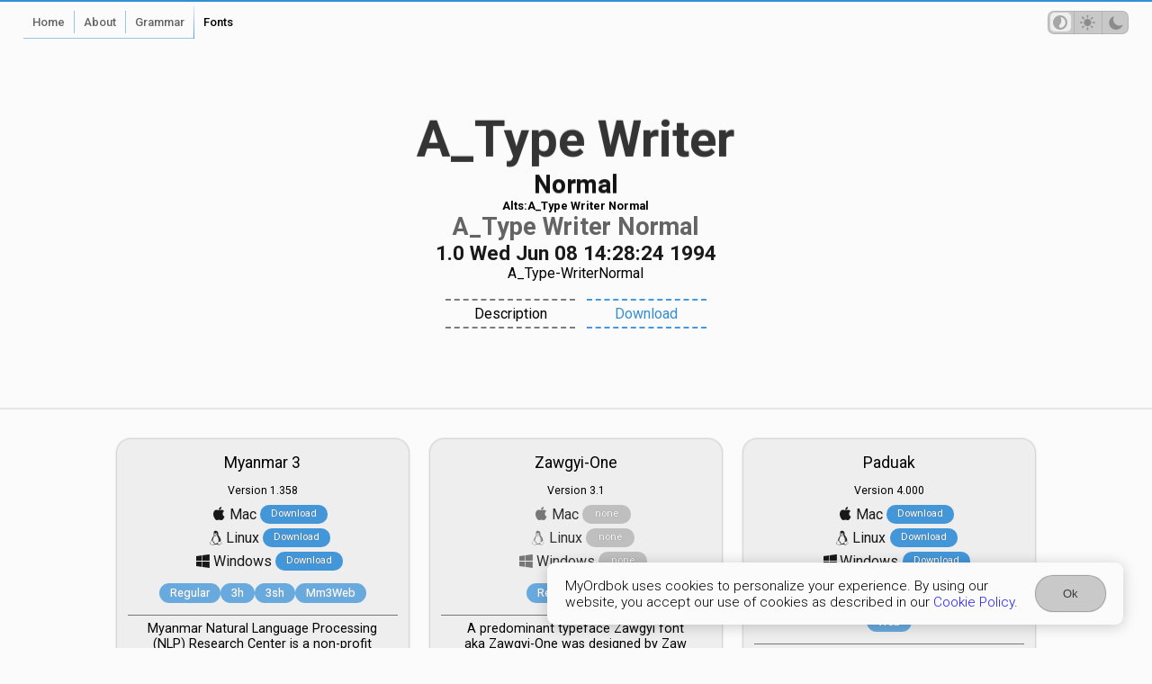

--- FILE ---
content_type: text/html; charset=utf-8
request_url: https://myordbok.com/myanmar-fonts/external?font=ATypeWriter-normal.ttf
body_size: 12183
content:
<!DOCTYPE html><html lang="en" dir="ltr" data-theme="auto"><head><meta charset="UTF-8"><meta name="viewport" content="width=device-width, initial-scale=1.0"><meta name="robots" content="index, follow"><meta name="author" content="Khen Solomon Lethil"><meta name="apple-mobile-web-app-capable" content="yes"><meta name="apple-mobile-web-app-status-bar-style" content="red"><meta name="theme-color" content="#3390d7"><title>A Type Writer</title><meta name="keywords" content="A,Type Writer"><meta name="description" content="A_Type Writer Normal"><meta name="application-name" content="MyOrdbok" data-version="1.9.12"><base href="/"><link ref="icon" href="/favicon.png"><meta property="og:image" content="/screenshot-home.png"><link rel="apple-touch-icon" sizes="180x180" href="/apple-touch-icon.png"><link rel="icon" type="image/png" sizes="32x32" href="/favicon-32x32.png"><link rel="icon" type="image/png" sizes="16x16" href="/favicon-16x16.png"><link rel="manifest" href="/app.webmanifest"><style>@import url('https://fonts.googleapis.com/css?family=Roboto:300,400,500,700&display=swap');
</style><script async src="https://www.googletagmanager.com/gtag/js?id=G-E74XPBN0S9"></script><script>window.dataLayer = window.dataLayer || [];
function gtag(){dataLayer.push(arguments);}
gtag('js', new Date());
gtag('config', 'G-E74XPBN0S9');
</script><script src="https://cdn.jsdelivr.net/npm/vue@3.3.9/dist/vue.global.prod.js"></script><link rel="stylesheet" href="/style.css?v=1.9.12"></head><body><div class="primary" id="myordbok"><div class="ptl" id="bar"><div class="ltrt"><div class="navigate"><div class="column one"><ul><li class="showMobileMenu"><nav-engine></nav-engine><ol class="menu page"><li class="home"><a href="/"><span>Home</span></a></li><li class="about"><a href="/about"><span>About</span></a></li><li class="grammar"><a href="/grammar"><span>Grammar</span></a></li><li class="fonts active"><a href="/myanmar-fonts/"><span>Fonts</span></a></li></ol></li></ul></div><div class="column two"><ul><li class="tmp"><ol class="menu user"><li class="theme"><theme-switch></theme-switch></li></ol></li></ul></div></div></div></div><div class="ptl detail"><div class="cetr ltrt"><div class="fonts"><div class="row info"><div class="font-family"><h1>A_Type Writer</h1></div><div class="font-subfamily"><h2>Normal</h2></div><div class="unique-identifier"><h3>Alts:A_Type Writer Normal</h3></div><div class="full-name"><h4>A_Type Writer Normal</h4></div><div class="version"><h5>1.0 Wed Jun 08 14:28:24 1994</h5></div><div class="postscript-name"><p>A_Type-WriterNormal</p></div></div><div class="row more"><div class="toggle"><ul class="menu"><li class="definition" data-toggle="definition" @click="fontToggle(1)" v-bind:class="{'active': fontActive(1)}">Description</li><li class="get"><a class="download" href="/myanmar-fonts/download/external?font=ATypeWriter-normal.ttf">Download</a></li></ul><div class="container" v-bind:class="{'active': dataStore.activeFontToggle}"><div class="definition" v-bind:class="{'active': fontActive(1)}"><p>A_Type Writer - Version 1. June 1994 Release. Created by A &amp; T Computer Group. Call us at No. 150, Dhammazedi Road, Bahan Township, Yangon, Myanmar. Phone: 01-82410/36763; Fax: 951-82410</p></div></div></div></div></div></div></div><div class="ptl" id="content"><div class="ltrt"><div class="fonts"><div class="row primary"><div class="column Myanmar3"><h2>Myanmar 3<span>Version 1.358</span></h2><ul class="keyboard"><li class="apple"><a class="download" href="https://keyman.com/keyboard/download?id=sil_myanmar_my3&amp;platform=macos&amp;mode=standalone"><span class="icon-apple">Mac</span><em>Download</em></a></li><li class="linux"><a class="download" href="https://keyman.com/keyboard/download?id=sil_myanmar_my3&amp;platform=linux&amp;mode=standalone"><span class="icon-linux">Linux</span><em>Download</em></a></li><li class="windows"><a class="download" href="https://keyman.com/keyboard/download?id=sil_myanmar_my3&amp;platform=windows&amp;mode=bundle&amp;cid=919263243.1581599435"><span class="icon-windows">Windows</span><em>Download</em></a></li></ul><ul class="typeface"><li><a class="download" href="/myanmar-fonts/primary?font=Myanmar3-v1.358.ttf">Regular</a></li><li><a class="download" href="/myanmar-fonts/primary?font=Myanmar3h-v1.358.ttf">3h</a></li><li><a class="download" href="/myanmar-fonts/primary?font=Myanmar3sh-v1.358.ttf">3sh</a></li><li><a class="download" href="/myanmar-fonts/primary?font=Mm3Web-v3.ttf">Mm3Web</a></li></ul><p>Myanmar Natural Language Processing (NLP) Research Center is a non-profit organization
(NPO) as well as a non-government organization (NGO), mostly supported by Myanmar Computer Federation. It was formed with the aim...<a href="https://keyman.com/keyboards/sil_myanmar_my3">keyman.com</a></p></div><div class="column Zawgyi-One"><h2>Zawgyi-One<span>Version 3.1</span></h2><ul class="keyboard"><li class="apple"><a class="not" href="#"><span class="icon-apple">Mac</span><em>none</em></a></li><li class="linux"><a class="not" href="#"><span class="icon-linux">Linux</span><em>none</em></a></li><li class="windows"><a class="not" href="#"><span class="icon-windows">Windows</span><em>none</em></a></li></ul><ul class="typeface"><li><a class="download" href="/myanmar-fonts/primary?font=ZawgyiOne-v3.1.ttf">Regular</a></li><li><a class="download" href="/myanmar-fonts/primary?font=ZawgyiOne-v3.0.ttf">3.0</a></li></ul><p>A predominant typeface Zawgyi font aka Zawgyi-One was designed by Zaw Win Myat of Art House.
Althought it's still the most popular font in Myanmar, unfortunately the development seem to be paused!<a href="https://en.wikipedia.org/wiki/Zawgyi_font">wikipedia.org</a></p></div><div class="column Paduak"><h2>Paduak<span>Version 4.000</span></h2><ul class="keyboard"><li class="apple"><a class="download" href="http://software.sil.org/downloads/r/padauk/padauk-3.003.zip"><span class="icon-apple">Mac</span><em>Download</em></a></li><li class="linux"><a class="download" href="http://software.sil.org/downloads/r/padauk/padauk-3.003.zip"><span class="icon-linux">Linux</span><em>Download</em></a></li><li class="windows"><a class="download" href="http://software.sil.org/downloads/r/padauk/Padauk-3.003-win.exe"><span class="icon-windows">Windows</span><em>Download</em></a></li></ul><ul class="typeface"><li><a class="download" href="/myanmar-fonts/primary?font=Padauk.ttf">Regular</a></li><li><a class="download" href="/myanmar-fonts/primary?font=Padauk-bold.ttf">Bold</a></li><li><a class="download" href="/myanmar-fonts/primary?font=PadaukBook-regular.ttf">Book</a></li><li><a class="download" href="/myanmar-fonts/primary?font=PadaukBook-bold.ttf">Book bold</a></li><li><a class="download" href="http://software.sil.org/downloads/r/padauk/padauk-3.002-web.zip">Web</a></li></ul><p>Padauk is a Unicode-based font family with broad support for writing systems that use the Myanmar script.
Padauk includes full support for Unicode 9.0 Myanmar ranges...<a href="https://software.sil.org/padauk/">scripts.sil.org</a></p></div></div><div class="row noticed"><p>Please be aware that not all Myanmar fonts listed here are owned or allowed to be redistributed by <strong>MyOrdbok</strong>.
Nevertheless, we are providing the list for the purpose of studying their design and rendering, making it accessible to anyone interested.
It's important to note that some fonts, which are not permitted by their respective owners, have been disabled for download by <strong>MyOrdbok</strong>.</p><p>For this reason, we advise you to exercise caution and take appropriate action by requesting permission from the copyright owner before using or redistributing any of the listed fonts.
Please refer to the provided metadata for each font to facilitate this process.</p></div><div class="row gallery secondary"><ul><li data-vw="328225" data-dl="121772"><a class="dt y" href="/myanmar-fonts/secondary?font=UniBurma.ttf" data-tl="450k">UniBurma</a><a class="dl download icon-floppy" href="/myanmar-fonts/download/secondary?font=UniBurma.ttf" title="Download">Download</a><p class="f2">2.0</p><p class="f5">Medium</p></li><li data-vw="217380" data-dl="136496"><a class="dt y" href="/myanmar-fonts/secondary?font=WinUni_Innwa.ttf" data-tl="353.9k">WinUni Innwa</a><a class="dl download icon-floppy" href="/myanmar-fonts/download/secondary?font=WinUni_Innwa.ttf" title="Download">Download</a><p class="f2">Version 3.15 July 14, 2010</p><p class="f5">Regular</p></li><li data-vw="26178" data-dl="171798"><a class="dt y" href="/myanmar-fonts/secondary?font=M-Myanmar2.ttf" data-tl="198k">M-Myanmar2</a><a class="dl download icon-floppy" href="/myanmar-fonts/download/secondary?font=M-Myanmar2.ttf" title="Download">Download</a><p class="f2">1.0 Sun Jul 27 18:13:38 1997</p><p class="f5">A</p></li><li data-vw="17421" data-dl="163693"><a class="dt y" href="/myanmar-fonts/secondary?font=UniBurma_FreeHand.ttf" data-tl="181.1k">UniBurma_FreeHand</a><a class="dl download icon-floppy" href="/myanmar-fonts/download/secondary?font=UniBurma_FreeHand.ttf" title="Download">Download</a><p class="f2">2.0</p><p class="f5">Book</p></li><li data-vw="67346" data-dl="36"><a class="dt y" href="/myanmar-fonts/secondary?font=Parabaik.ttf" data-tl="67.4k">Parabaik</a><p class="f2">Version 1.002 2007</p><p class="f5">Regular</p></li><li data-vw="40143" data-dl="24665"><a class="dt y" href="/myanmar-fonts/secondary?font=M-Myanmar1.ttf" data-tl="64.8k">M-Myanmar1</a><a class="dl download icon-floppy" href="/myanmar-fonts/download/secondary?font=M-Myanmar1.ttf" title="Download">Download</a><p class="f2">1.0 Sun Jul 27 18:09:04 1997</p><p class="f5">NormalA</p></li><li data-vw="37559" data-dl="21535"><a class="dt y" href="/myanmar-fonts/secondary?font=Kannaka.ttf" data-tl="59.1k">Kannaka</a><a class="dl download icon-floppy" href="/myanmar-fonts/download/secondary?font=Kannaka.ttf" title="Download">Download</a><p class="f2">Macromedia Fontographer 4.1.5 2/28/00</p><p class="f5">Regular</p></li><li data-vw="31712" data-dl="24839"><a class="dt y" href="/myanmar-fonts/secondary?font=UniBurma_SansSerif.ttf" data-tl="56.6k">UniBurma_SansSerif</a><a class="dl download icon-floppy" href="/myanmar-fonts/download/secondary?font=UniBurma_SansSerif.ttf" title="Download">Download</a><p class="f2">2.0</p><p class="f5">Medium</p></li><li data-vw="39707" data-dl="13978"><a class="dt y" href="/myanmar-fonts/secondary?font=UniBurma_MSSerif.ttf" data-tl="53.7k">UniBurma_MSSerif</a><a class="dl download icon-floppy" href="/myanmar-fonts/download/secondary?font=UniBurma_MSSerif.ttf" title="Download">Download</a><p class="f2">2.0</p><p class="f5">Regular</p></li><li data-vw="19239" data-dl="29259"><a class="dt y" href="/myanmar-fonts/secondary?font=UniBurma_GGSerif.ttf" data-tl="48.5k">UniBurma_GGSerif</a><a class="dl download icon-floppy" href="/myanmar-fonts/download/secondary?font=UniBurma_GGSerif.ttf" title="Download">Download</a><p class="f2">2.0</p><p class="f5">Book</p></li><li data-vw="16463" data-dl="9730"><a class="dt y" href="/myanmar-fonts/secondary?font=M-Myanmar1-bold.ttf" data-tl="26.2k">M-Myanmar1</a><a class="dl download icon-floppy" href="/myanmar-fonts/download/secondary?font=M-Myanmar1-bold.ttf" title="Download">Download</a><p class="f2">1.0 Sun Jul 27 18:10:21 1997</p><p class="f5">BoldA</p></li><li data-vw="17064" data-dl="42"><a class="dt y" href="/myanmar-fonts/secondary?font=Parabaik-light.ttf" data-tl="17.1k">Parabaik</a><p class="f2">Version 1.002 2007</p><p class="f5">Regular</p></li><li data-vw="7354" data-dl="47"><a class="dt y" href="/myanmar-fonts/secondary?font=MyaZedi.ttf" data-tl="7.4k">MyaZedi</a><p class="f2">Version 2.001 2005</p><p class="f5">Regular</p></li><li data-vw="3705" data-dl="99"><a class="dt y" href="/myanmar-fonts/secondary?font=ParabaikSans.ttf" data-tl="3.8k">FreeSans</a><p class="f2">Version $Revision: 1.76 $</p><p class="f5">Medium</p></li><li data-vw="2939" data-dl="166"><a class="dt y" href="/myanmar-fonts/secondary?font=MyaZedi-M17N.ttf" data-tl="3.1k">MyaZedi_M17N</a><p class="f2">Version 1.2; 2004 July</p><p class="f5">Regular</p></li><li data-vw="1481" data-dl="41"><a class="dt y" href="/myanmar-fonts/secondary?font=MyaZedi-v1.ttf" data-tl="1.5k">MyaZedi</a><p class="f2">Version 1.1; 2004</p><p class="f5">Regular</p></li><li data-vw="170" data-dl="211"><a class="dt y" href="/myanmar-fonts/secondary?font=Yunghkio.ttf" data-tl="380">Yunghkio</a><a class="dl download icon-floppy" href="/myanmar-fonts/download/secondary?font=Yunghkio.ttf" title="Download">Download</a><p class="f2">Version 1.1 January 9, 2011.</p><p class="f5">Regular</p></li></ul></div><div class="row gallery external"><ul><li data-vw="19622" data-dl="18905"><a class="dt y" href="/myanmar-fonts/external?font=Win-Researcher.ttf" data-tl="38.5k">-Win---Researcher</a><a class="dl download icon-floppy" href="/myanmar-fonts/download/external?font=Win-Researcher.ttf" title="Download">Download</a><p class="f2"></p><p class="f5">Regular</p></li><li data-vw="13065" data-dl="12369"><a class="dt y" href="/myanmar-fonts/external?font=WinInnwa-1995.ttf" data-tl="25.4k">WinInnwa</a><a class="dl download icon-floppy" href="/myanmar-fonts/download/external?font=WinInnwa-1995.ttf" title="Download">Download</a><p class="f2">1.0 Sun Aug 06 18:28:26 1995</p><p class="f5">A</p></li><li data-vw="8497" data-dl="8182"><a class="dt y" href="/myanmar-fonts/external?font=WinInnwa-mf.ttf" data-tl="16.7k">WinInnwa</a><a class="dl download icon-floppy" href="/myanmar-fonts/download/external?font=WinInnwa-mf.ttf" title="Download">Download</a><p class="f2">Macromedia Fontographer 4.1 8/14/98</p><p class="f5">Regular</p></li><li data-vw="8811" data-dl="7298"><a class="dt y" href="/myanmar-fonts/external?font=WinResearcher-regular.ttf" data-tl="16.1k">WinResearcher</a><a class="dl download icon-floppy" href="/myanmar-fonts/download/external?font=WinResearcher-regular.ttf" title="Download">Download</a><p class="f2">Macromedia Fontographer 4.1 8/14/98</p><p class="f5">Regular</p></li><li data-vw="6419" data-dl="3365"><a class="dt y" href="/myanmar-fonts/external?font=WinTaungyi-a.ttf" data-tl="9.8k">WinTaungyi</a><a class="dl download icon-floppy" href="/myanmar-fonts/download/external?font=WinTaungyi-a.ttf" title="Download">Download</a><p class="f2">1.0 Sun Aug 06 19:10:42 1995</p><p class="f5">A</p></li><li data-vw="2909" data-dl="5850"><a class="dt y" href="/myanmar-fonts/external?font=WinResearcher-a.ttf" data-tl="8.8k">WinResearcher</a><a class="dl download icon-floppy" href="/myanmar-fonts/download/external?font=WinResearcher-a.ttf" title="Download">Download</a><p class="f2">1.0 Sun Aug 06 19:06:32 1995</p><p class="f5">A</p></li><li data-vw="5827" data-dl="2837"><a class="dt y" href="/myanmar-fonts/external?font=WinSittway-regular.ttf" data-tl="8.7k">WinSittway</a><a class="dl download icon-floppy" href="/myanmar-fonts/download/external?font=WinSittway-regular.ttf" title="Download">Download</a><p class="f2">Macromedia Fontographer 4.1 8/14/98</p><p class="f5">Regular</p></li><li data-vw="5775" data-dl="2580"><a class="dt y" href="/myanmar-fonts/external?font=WinYangon-a.ttf" data-tl="8.4k">WinYangon</a><a class="dl download icon-floppy" href="/myanmar-fonts/download/external?font=WinYangon-a.ttf" title="Download">Download</a><p class="f2">1.0 Wed Jan 15 17:42:05 1997</p><p class="f5">A</p></li><li data-vw="2251" data-dl="4545"><a class="dt y" href="/myanmar-fonts/external?font=WinTaungyi-regular.ttf" data-tl="6.8k">WinTaungyi</a><a class="dl download icon-floppy" href="/myanmar-fonts/download/external?font=WinTaungyi-regular.ttf" title="Download">Download</a><p class="f2">Macromedia Fontographer 4.1 8/14/98</p><p class="f5">Regular</p></li><li data-vw="1948" data-dl="3963"><a class="dt y" href="/myanmar-fonts/external?font=WinInnwa-1994.ttf" data-tl="5.9k">WinInnwa</a><a class="dl download icon-floppy" href="/myanmar-fonts/download/external?font=WinInnwa-1994.ttf" title="Download">Download</a><p class="f2">1.0 Mon Apr 18 06:56:52 1994</p><p class="f5">Normal</p></li><li data-vw="1841" data-dl="3917"><a class="dt y" href="/myanmar-fonts/external?font=WinInnwa-regular.ttf" data-tl="5.8k">Win Innwa</a><a class="dl download icon-floppy" href="/myanmar-fonts/download/external?font=WinInnwa-regular.ttf" title="Download">Download</a><p class="f2">1.0 Wed Sep 10 02:19:57 1997</p><p class="f5">Regular</p></li><li data-vw="1477" data-dl="4186"><a class="dt y" href="/myanmar-fonts/external?font=AungSan.ttf" data-tl="5.7k">Aung San</a><a class="dl download icon-floppy" href="/myanmar-fonts/download/external?font=AungSan.ttf" title="Download">Download</a><p class="f2"></p><p class="f5">Burma</p></li><li data-vw="1718" data-dl="3696"><a class="dt y" href="/myanmar-fonts/external?font=WinKalaw-bold.ttf" data-tl="5.4k">WinKalaw</a><a class="dl download icon-floppy" href="/myanmar-fonts/download/external?font=WinKalaw-bold.ttf" title="Download">Download</a><p class="f2">1.0 Mon Apr 18 07:01:00 1994</p><p class="f5">Bold</p></li><li data-vw="1829" data-dl="3362"><a class="dt y" href="/myanmar-fonts/external?font=WinTaungyi-bold.ttf" data-tl="5.2k">Win_Taungyi</a><a class="dl download icon-floppy" href="/myanmar-fonts/download/external?font=WinTaungyi-bold.ttf" title="Download">Download</a><p class="f2">1.0 Fri Jun 07 01:19:38 1996</p><p class="f5">Bold</p></li><li data-vw="2302" data-dl="2628"><a class="dt y" href="/myanmar-fonts/external?font=WwinBurmese.ttf" data-tl="4.9k">Wwin_Burmese</a><a class="dl download icon-floppy" href="/myanmar-fonts/download/external?font=WwinBurmese.ttf" title="Download">Download</a><p class="f2">1.0 Sat Feb 05 14:56:47 1994</p><p class="f5">Normal</p></li><li data-vw="1616" data-dl="3237"><a class="dt y" href="/myanmar-fonts/external?font=WinInnwa-1996.ttf" data-tl="4.9k">WinInnwa</a><a class="dl download icon-floppy" href="/myanmar-fonts/download/external?font=WinInnwa-1996.ttf" title="Download">Download</a><p class="f2">1.0 Wed Jun 05 07:29:53 1996</p><p class="f5">Normal</p></li><li data-vw="1641" data-dl="3203"><a class="dt y" href="/myanmar-fonts/external?font=WinKalaw-regular.ttf" data-tl="4.8k">WinKalaw</a><a class="dl download icon-floppy" href="/myanmar-fonts/download/external?font=WinKalaw-regular.ttf" title="Download">Download</a><p class="f2">Macromedia Fontographer 4.1 8/14/98</p><p class="f5">Regular</p></li><li data-vw="1503" data-dl="3311"><a class="dt y" href="/myanmar-fonts/external?font=WinYangon-normal.ttf" data-tl="4.8k">WinYangon</a><a class="dl download icon-floppy" href="/myanmar-fonts/download/external?font=WinYangon-normal.ttf" title="Download">Download</a><p class="f2">1.000</p><p class="f5">Normal</p></li><li data-vw="1854" data-dl="2929"><a class="dt y" href="/myanmar-fonts/external?font=CeCollection.ttf" data-tl="4.8k">CE COLLECTION</a><a class="dl download icon-floppy" href="/myanmar-fonts/download/external?font=CeCollection.ttf" title="Download">Download</a><p class="f2">1.0 Mon Feb 18 11:53:42 1980</p><p class="f5">Normal</p></li><li data-vw="1366" data-dl="3338"><a class="dt y" href="/myanmar-fonts/external?font=WinPyinOoLwin-regular.ttf" data-tl="4.7k">WinPyinOoLwin</a><a class="dl download icon-floppy" href="/myanmar-fonts/download/external?font=WinPyinOoLwin-regular.ttf" title="Download">Download</a><p class="f2">Macromedia Fontographer 4.1 8/14/98</p><p class="f5">Regular</p></li><li data-vw="1338" data-dl="3307"><a class="dt y" href="/myanmar-fonts/external?font=WinMandalay-regular.ttf" data-tl="4.6k">WinMandalay</a><a class="dl download icon-floppy" href="/myanmar-fonts/download/external?font=WinMandalay-regular.ttf" title="Download">Download</a><p class="f2">Macromedia Fontographer 4.1 8/14/98</p><p class="f5">Regular</p></li><li data-vw="1499" data-dl="3002"><a class="dt y" href="/myanmar-fonts/external?font=WinYadanapon-1995.ttf" data-tl="4.5k">WinYadanapon</a><a class="dl download icon-floppy" href="/myanmar-fonts/download/external?font=WinYadanapon-1995.ttf" title="Download">Download</a><p class="f2">1.0 Sun Aug 06 19:27:07 1995</p><p class="f5">A</p></li><li data-vw="1320" data-dl="3174"><a class="dt y" href="/myanmar-fonts/external?font=MyaNanda-regular.ttf" data-tl="4.5k">Mya Nanda</a><a class="dl download icon-floppy" href="/myanmar-fonts/download/external?font=MyaNanda-regular.ttf" title="Download">Download</a><p class="f2"></p><p class="f5">Regular</p></li><li data-vw="1419" data-dl="2999"><a class="dt y" href="/myanmar-fonts/external?font=Myanmar1-regular.ttf" data-tl="4.4k">Myanmar1</a><a class="dl download icon-floppy" href="/myanmar-fonts/download/external?font=Myanmar1-regular.ttf" title="Download">Download</a><p class="f2">Version 0.450 2005</p><p class="f5">Regular</p></li><li data-vw="1455" data-dl="2707"><a class="dt y" href="/myanmar-fonts/external?font=knu-1993.ttf" data-tl="4.2k">KNU</a><a class="dl download icon-floppy" href="/myanmar-fonts/download/external?font=knu-1993.ttf" title="Download">Download</a><p class="f2">1.0 Thu Nov 18 10:21:36 1993</p><p class="f5">Normal</p></li><li data-vw="1158" data-dl="2953"><a class="dt y" href="/myanmar-fonts/external?font=KarenFlower.ttf" data-tl="4.1k">Karen-flower</a><a class="dl download icon-floppy" href="/myanmar-fonts/download/external?font=KarenFlower.ttf" title="Download">Download</a><p class="f2">1.0 Thu Oct 05 15:23:15 1995</p><p class="f5">Normal</p></li><li data-vw="1311" data-dl="2754"><a class="dt y" href="/myanmar-fonts/external?font=WinHaka-regular.ttf" data-tl="4.1k">WinHaka</a><a class="dl download icon-floppy" href="/myanmar-fonts/download/external?font=WinHaka-regular.ttf" title="Download">Download</a><p class="f2">Macromedia Fontographer 4.1 8/14/98</p><p class="f5">Regular</p></li><li data-vw="1209" data-dl="2849"><a class="dt y" href="/myanmar-fonts/external?font=ShwePro-italic.ttf" data-tl="4.1k">Shwe_pro</a><a class="dl download icon-floppy" href="/myanmar-fonts/download/external?font=ShwePro-italic.ttf" title="Download">Download</a><p class="f2">Win95 Version, 5/6/1996</p><p class="f5">Italic</p></li><li data-vw="1169" data-dl="2798"><a class="dt y" href="/myanmar-fonts/external?font=KarenLawplah.ttf" data-tl="4k">Karen-Lawplah</a><a class="dl download icon-floppy" href="/myanmar-fonts/download/external?font=KarenLawplah.ttf" title="Download">Download</a><p class="f2">1.0 Fri Oct 20 12:45:15 1995</p><p class="f5">d</p></li><li data-vw="1162" data-dl="2570"><a class="dt y" href="/myanmar-fonts/external?font=ShweProSerif.ttf" data-tl="3.7k">Shwe_pro Serif</a><a class="dl download icon-floppy" href="/myanmar-fonts/download/external?font=ShweProSerif.ttf" title="Download">Download</a><p class="f2">Win95 Version, 5/6/1996</p><p class="f5">Bold</p></li><li data-vw="1170" data-dl="2547"><a class="dt y" href="/myanmar-fonts/external?font=ShweProMediumHollow.ttf" data-tl="3.7k">Shwe_pro MediumHollow</a><a class="dl download icon-floppy" href="/myanmar-fonts/download/external?font=ShweProMediumHollow.ttf" title="Download">Download</a><p class="f2">Win95 Version, 5/6/1996</p><p class="f5">Bold</p></li><li data-vw="1361" data-dl="2344"><a class="dt y" href="/myanmar-fonts/external?font=WwinBurmese-1994.ttf" data-tl="3.7k">WwinBurmese</a><a class="dl download icon-floppy" href="/myanmar-fonts/download/external?font=WwinBurmese-1994.ttf" title="Download">Download</a><p class="f2">1.0 Sat Feb 05 14:56:47 1994</p><p class="f5">Normal</p></li><li data-vw="1220" data-dl="2474"><a class="dt y" href="/myanmar-fonts/external?font=SuuKyi-Burma.ttf" data-tl="3.7k">Suu Kyi</a><a class="dl download icon-floppy" href="/myanmar-fonts/download/external?font=SuuKyi-Burma.ttf" title="Download">Download</a><p class="f2"></p><p class="f5">Burma</p></li><li data-vw="1189" data-dl="2476"><a class="dt y" href="/myanmar-fonts/external?font=Mangal.ttf" data-tl="3.7k">Mangal</a><a class="dl download icon-floppy" href="/myanmar-fonts/download/external?font=Mangal.ttf" title="Download">Download</a><p class="f2">Version 1.20</p><p class="f5">Regular</p></li><li data-vw="1157" data-dl="2488"><a class="dt y" href="/myanmar-fonts/external?font=WinPhaAn-regular.ttf" data-tl="3.6k">WinPhaAn</a><a class="dl download icon-floppy" href="/myanmar-fonts/download/external?font=WinPhaAn-regular.ttf" title="Download">Download</a><p class="f2">Macromedia Fontographer 4.1 8/14/98</p><p class="f5">Regular</p></li><li data-vw="1208" data-dl="2434"><a class="dt y" href="/myanmar-fonts/external?font=Karenw-a.ttf" data-tl="3.6k">Karenw_</a><a class="dl download icon-floppy" href="/myanmar-fonts/download/external?font=Karenw-a.ttf" title="Download">Download</a><p class="f2">1.0 Tue Apr 19 15:57:31 1994</p><p class="f5">A</p></li><li data-vw="1034" data-dl="2569"><a class="dt y" href="/myanmar-fonts/external?font=ShweProTall.ttf" data-tl="3.6k">Shwe_pro Tall</a><a class="dl download icon-floppy" href="/myanmar-fonts/download/external?font=ShweProTall.ttf" title="Download">Download</a><p class="f2">Win95 Version, 5/6/1996</p><p class="f5">Normal</p></li><li data-vw="1095" data-dl="2484"><a class="dt y" href="/myanmar-fonts/external?font=WinMawlamyine.ttf" data-tl="3.6k">WinMawlamyine</a><a class="dl download icon-floppy" href="/myanmar-fonts/download/external?font=WinMawlamyine.ttf" title="Download">Download</a><p class="f2">Macromedia Fontographer 4.1 8/14/98</p><p class="f5">Regular</p></li><li data-vw="1114" data-dl="2419"><a class="dt y" href="/myanmar-fonts/external?font=WinLoikaw.ttf" data-tl="3.5k">WinLoikaw</a><a class="dl download icon-floppy" href="/myanmar-fonts/download/external?font=WinLoikaw.ttf" title="Download">Download</a><p class="f2">Macromedia Fontographer 4.1 8/14/98</p><p class="f5">Regular</p></li><li data-vw="1102" data-dl="2407"><a class="dt y" href="/myanmar-fonts/external?font=ShweProRibbon.ttf" data-tl="3.5k">Shwe_pro Ribbon</a><a class="dl download icon-floppy" href="/myanmar-fonts/download/external?font=ShweProRibbon.ttf" title="Download">Download</a><p class="f2">Win95 Version, 5/6/1996</p><p class="f5">BoldItalic</p></li><li data-vw="1046" data-dl="2462"><a class="dt y" href="/myanmar-fonts/external?font=Karen21.ttf" data-tl="3.5k">Karen21</a><a class="dl download icon-floppy" href="/myanmar-fonts/download/external?font=Karen21.ttf" title="Download">Download</a><p class="f2">1.0 Tue Nov 23 17:24:02 1993</p><p class="f5">Regular</p></li><li data-vw="1137" data-dl="2345"><a class="dt y" href="/myanmar-fonts/external?font=KarenHlaing.ttf" data-tl="3.5k">Karen_Hlaing</a><a class="dl download icon-floppy" href="/myanmar-fonts/download/external?font=KarenHlaing.ttf" title="Download">Download</a><p class="f2">1.0 Mon Nov 22 12:36:29 1993</p><p class="f5">_Medium</p></li><li data-vw="1367" data-dl="2068"><a class="dt y" href="/myanmar-fonts/external?font=ShweThewayU4050.ttf" data-tl="3.4k">ShweTheway U4 050</a><a class="dl download icon-floppy" href="/myanmar-fonts/download/external?font=ShweThewayU4050.ttf" title="Download">Download</a><p class="f2">Macromedia Fontographer 4.1 10/16/99</p><p class="f5">Regular</p></li><li data-vw="1132" data-dl="2275"><a class="dt y" href="/myanmar-fonts/external?font=ShweProMedium-bold.ttf" data-tl="3.4k">Shwe_pro Medium</a><a class="dl download icon-floppy" href="/myanmar-fonts/download/external?font=ShweProMedium-bold.ttf" title="Download">Download</a><p class="f2">Win95 Version, 5/6/1996</p><p class="f5">Bold</p></li><li data-vw="1118" data-dl="2285"><a class="dt y" href="/myanmar-fonts/external?font=WinKyaukTan.ttf" data-tl="3.4k">WinKyaukTan</a><a class="dl download icon-floppy" href="/myanmar-fonts/download/external?font=WinKyaukTan.ttf" title="Download">Download</a><p class="f2">Macromedia Fontographer 4.1 8/14/98</p><p class="f5">Regular</p></li><li data-vw="1005" data-dl="2317"><a class="dt y" href="/myanmar-fonts/external?font=WinInnLay.ttf" data-tl="3.3k">WinInnLay</a><a class="dl download icon-floppy" href="/myanmar-fonts/download/external?font=WinInnLay.ttf" title="Download">Download</a><p class="f2">Macromedia Fontographer 4.1 8/14/98</p><p class="f5">Regular</p></li><li data-vw="1048" data-dl="2240"><a class="dt y" href="/myanmar-fonts/external?font=WinKyeMone-1998.ttf" data-tl="3.3k">WinKyeMone</a><a class="dl download icon-floppy" href="/myanmar-fonts/download/external?font=WinKyeMone-1998.ttf" title="Download">Download</a><p class="f2">Macromedia Fontographer 4.1 8/14/98</p><p class="f5">Regular</p></li><li data-vw="1007" data-dl="2263"><a class="dt y" href="/myanmar-fonts/external?font=Karen.ttf" data-tl="3.3k">Karen</a><a class="dl download icon-floppy" href="/myanmar-fonts/download/external?font=Karen.ttf" title="Download">Download</a><p class="f2">1.0 Thu Nov 18 10:21:36 1993</p><p class="f5">Normal</p></li><li data-vw="1017" data-dl="2223"><a class="dt y" href="/myanmar-fonts/external?font=KarenWwinHan.ttf" data-tl="3.2k">Karen_WwinHan</a><a class="dl download icon-floppy" href="/myanmar-fonts/download/external?font=KarenWwinHan.ttf" title="Download">Download</a><p class="f2">1.0 Tue Nov 23 16:52:30 1993</p><p class="f5">Normal</p></li><li data-vw="1041" data-dl="2176"><a class="dt y" href="/myanmar-fonts/external?font=LMYadana.ttf" data-tl="3.2k">LM_Yadana</a><a class="dl download icon-floppy" href="/myanmar-fonts/download/external?font=LMYadana.ttf" title="Download">Download</a><p class="f2"></p><p class="f5">Regular</p></li><li data-vw="1104" data-dl="2105"><a class="dt y" href="/myanmar-fonts/external?font=WinTypewriter.ttf" data-tl="3.2k">WinTypewriter</a><a class="dl download icon-floppy" href="/myanmar-fonts/download/external?font=WinTypewriter.ttf" title="Download">Download</a><p class="f2">1.0 Sun Aug 06 19:20:00 1995</p><p class="f5">A</p></li><li data-vw="1212" data-dl="1994"><a class="dt y" href="/myanmar-fonts/external?font=AcademyFlowerTrue.ttf" data-tl="3.2k">AcademyFlowerTrue</a><a class="dl download icon-floppy" href="/myanmar-fonts/download/external?font=AcademyFlowerTrue.ttf" title="Download">Download</a><p class="f2">1.0 Thu Jul 06 15:46:31 1995</p><p class="f5">Italic</p></li><li data-vw="1199" data-dl="1991"><a class="dt y" href="/myanmar-fonts/external?font=WinYadanapon.ttf" data-tl="3.2k">WinYadanapon</a><a class="dl download icon-floppy" href="/myanmar-fonts/download/external?font=WinYadanapon.ttf" title="Download">Download</a><p class="f2">1.000</p><p class="f5">Normal</p></li><li data-vw="990" data-dl="2169"><a class="dt y" href="/myanmar-fonts/external?font=WinThanLyin.ttf" data-tl="3.2k">WinThanLyin</a><a class="dl download icon-floppy" href="/myanmar-fonts/download/external?font=WinThanLyin.ttf" title="Download">Download</a><p class="f2">Macromedia Fontographer 4.1 8/14/98</p><p class="f5">Regular</p></li><li data-vw="980" data-dl="2128"><a class="dt y" href="/myanmar-fonts/external?font=WwinZin.ttf" data-tl="3.1k">Wwin_Zin</a><a class="dl download icon-floppy" href="/myanmar-fonts/download/external?font=WwinZin.ttf" title="Download">Download</a><p class="f2">1.0 Sun Jan 01 08:58:02 1995</p><p class="f5">Extra Heavy</p></li><li data-vw="978" data-dl="2125"><a class="dt y" href="/myanmar-fonts/external?font=KarenPonnyaCond.ttf" data-tl="3.1k">Karen_Ponnya Cond</a><a class="dl download icon-floppy" href="/myanmar-fonts/download/external?font=KarenPonnyaCond.ttf" title="Download">Download</a><p class="f2">1.0 Tue Nov 23 17:24:02 1993</p><p class="f5">Light</p></li><li data-vw="1167" data-dl="1934"><a class="dt y" href="/myanmar-fonts/external?font=WwinBurmese-bold-1994.ttf" data-tl="3.1k">Wwin_BurmeseBold 1</a><a class="dl download icon-floppy" href="/myanmar-fonts/download/external?font=WwinBurmese-bold-1994.ttf" title="Download">Download</a><p class="f2">1.0 Sat Feb 05 14:56:47 1994</p><p class="f5">Normal</p></li><li data-vw="1134" data-dl="1947"><a class="dt y" href="/myanmar-fonts/external?font=MasterpieceFreehand.ttf" data-tl="3.1k"> Masterpiece Freehand</a><a class="dl download icon-floppy" href="/myanmar-fonts/download/external?font=MasterpieceFreehand.ttf" title="Download">Download</a><p class="f2">Masterpiece Myanmar Font v2.0</p><p class="f5">Regular</p></li><li data-vw="1030" data-dl="2030"><a class="dt y" href="/myanmar-fonts/external?font=WwinYaway.ttf" data-tl="3.1k">Wwin_Yaway</a><a class="dl download icon-floppy" href="/myanmar-fonts/download/external?font=WwinYaway.ttf" title="Download">Download</a><p class="f2">1.0 Sun Feb 19 20:27:51 1995</p><p class="f5">Heavy</p></li><li data-vw="1032" data-dl="2023"><a class="dt y" href="/myanmar-fonts/external?font=WwinChoNew.ttf" data-tl="3.1k">Wwin_ChoNew</a><a class="dl download icon-floppy" href="/myanmar-fonts/download/external?font=WwinChoNew.ttf" title="Download">Download</a><p class="f2">1.0 Tue Apr 19 15:57:31 1994</p><p class="f5">A</p></li><li data-vw="1038" data-dl="2016"><a class="dt y" href="/myanmar-fonts/external?font=Perpetua-italic.ttf" data-tl="3.1k">Perpetua</a><a class="dl download icon-floppy" href="/myanmar-fonts/download/external?font=Perpetua-italic.ttf" title="Download">Download</a><p class="f2">Version 1.76</p><p class="f5">Italic</p></li><li data-vw="1171" data-dl="1840"><a class="dt y" href="/myanmar-fonts/external?font=ATypeWriter-bold.ttf" data-tl="3k">A_Type Writer</a><a class="dl download icon-floppy" href="/myanmar-fonts/download/external?font=ATypeWriter-bold.ttf" title="Download">Download</a><p class="f2">1.0 Wed Jun 08 14:38:57 1994</p><p class="f5">Bold</p></li><li data-vw="1125" data-dl="1843"><a class="dt y" href="/myanmar-fonts/external?font=WwinTagaung.ttf" data-tl="3k">Wwin_Tagaung</a><a class="dl download icon-floppy" href="/myanmar-fonts/download/external?font=WwinTagaung.ttf" title="Download">Download</a><p class="f2">1.0 Thu Mar 10 12:44:45 1994</p><p class="f5">NormalA</p></li><li data-vw="988" data-dl="1979"><a class="dt y" href="/myanmar-fonts/external?font=ShweProWide.ttf" data-tl="3k">Shwe_pro Wide</a><a class="dl download icon-floppy" href="/myanmar-fonts/download/external?font=ShweProWide.ttf" title="Download">Download</a><p class="f2">Win95 Version, 5/6/1996</p><p class="f5">Bold</p></li><li data-vw="1039" data-dl="1903"><a class="dt y" href="/myanmar-fonts/external?font=CeClassic.ttf" data-tl="2.9k">CE CLASSIC</a><a class="dl download icon-floppy" href="/myanmar-fonts/download/external?font=CeClassic.ttf" title="Download">Download</a><p class="f2">1.0 Sun Mar 20 13:45:03 1994</p><p class="f5">Normal</p></li><li data-vw="976" data-dl="1964"><a class="dt y" href="/myanmar-fonts/external?font=Perpetua-bold_italic.ttf" data-tl="2.9k">Perpetua</a><a class="dl download icon-floppy" href="/myanmar-fonts/download/external?font=Perpetua-bold_italic.ttf" title="Download">Download</a><p class="f2">Version 1.76</p><p class="f5">Bold Italic</p></li><li data-vw="1043" data-dl="1896"><a class="dt y" href="/myanmar-fonts/external?font=WinInnwa070.ttf" data-tl="2.9k">WinInnwa070</a><a class="dl download icon-floppy" href="/myanmar-fonts/download/external?font=WinInnwa070.ttf" title="Download">Download</a><p class="f2">1.0 Thu Feb 09 21:02:37 1995</p><p class="f5">A</p></li><li data-vw="912" data-dl="2017"><a class="dt y" href="/myanmar-fonts/external?font=CeExcel.ttf" data-tl="2.9k">CE EXCEL</a><a class="dl download icon-floppy" href="/myanmar-fonts/download/external?font=CeExcel.ttf" title="Download">Download</a><p class="f2">1.0 Sun Apr 24 21:06:53 1994</p><p class="f5">Normal</p></li><li data-vw="1045" data-dl="1828"><a class="dt y" href="/myanmar-fonts/external?font=APagan.ttf" data-tl="2.9k">A_Pagan</a><a class="dl download icon-floppy" href="/myanmar-fonts/download/external?font=APagan.ttf" title="Download">Download</a><p class="f2">1.0 Sun Sep 05 00:56:06 1993</p><p class="f5">Normal</p></li><li data-vw="1175" data-dl="1691"><a class="dt y" href="/myanmar-fonts/external?font=KingPress.ttf" data-tl="2.9k">KingPress</a><a class="dl download icon-floppy" href="/myanmar-fonts/download/external?font=KingPress.ttf" title="Download">Download</a><p class="f2">Altsys Fontographer 3.5  4/13/97</p><p class="f5">Regular</p></li><li data-vw="957" data-dl="1899"><a class="dt y" href="/myanmar-fonts/external?font=Innwa-1993.ttf" data-tl="2.9k">Innwa</a><a class="dl download icon-floppy" href="/myanmar-fonts/download/external?font=Innwa-1993.ttf" title="Download">Download</a><p class="f2">1.0 Thu Nov 11 09:04:19 1993</p><p class="f5"></p></li><li data-vw="1083" data-dl="1728"><a class="dt y" href="/myanmar-fonts/external?font=WwinBurmese-normal-1994.ttf" data-tl="2.8k">Wwin_Burmese1</a><a class="dl download icon-floppy" href="/myanmar-fonts/download/external?font=WwinBurmese-normal-1994.ttf" title="Download">Download</a><p class="f2">1.0 Sat Feb 05 14:56:47 1994</p><p class="f5">Normal</p></li><li data-vw="1054" data-dl="1755"><a class="dt y" href="/myanmar-fonts/external?font=CeHandWrite.ttf" data-tl="2.8k">CE HAND WRITE</a><a class="dl download icon-floppy" href="/myanmar-fonts/download/external?font=CeHandWrite.ttf" title="Download">Download</a><p class="f2">1.0 Tue Apr 26 08:47:27 1994</p><p class="f5">Normal</p></li><li data-vw="984" data-dl="1818"><a class="dt y" href="/myanmar-fonts/external?font=WinHaka.ttf" data-tl="2.8k">WinHaka</a><a class="dl download icon-floppy" href="/myanmar-fonts/download/external?font=WinHaka.ttf" title="Download">Download</a><p class="f2">1.0 Mon Apr 18 07:03:27 1994</p><p class="f5">Normal</p></li><li data-vw="969" data-dl="1830"><a class="dt y" href="/myanmar-fonts/external?font=WinBago.ttf" data-tl="2.8k">WinBago</a><a class="dl download icon-floppy" href="/myanmar-fonts/download/external?font=WinBago.ttf" title="Download">Download</a><p class="f2">1.0 Wed Jan 15 16:59:37 1997</p><p class="f5">A</p></li><li data-vw="933" data-dl="1861"><a class="dt y" href="/myanmar-fonts/external?font=WinYadanapon-1997.ttf" data-tl="2.8k">WinYadanapon</a><a class="dl download icon-floppy" href="/myanmar-fonts/download/external?font=WinYadanapon-1997.ttf" title="Download">Download</a><p class="f2">1.0 Wed Jan 15 17:44:58 1997</p><p class="f5">A</p></li><li data-vw="976" data-dl="1807"><a class="dt y" href="/myanmar-fonts/external?font=ArtTrue.ttf" data-tl="2.8k">ArtTrue</a><a class="dl download icon-floppy" href="/myanmar-fonts/download/external?font=ArtTrue.ttf" title="Download">Download</a><p class="f2">1.0 Mon Jul 03 10:50:02 1995</p><p class="f5">TrueArt</p></li><li data-vw="981" data-dl="1776"><a class="dt y" href="/myanmar-fonts/external?font=AeyarModernTrue-bold_italic.ttf" data-tl="2.8k">AeyarModernTrue</a><a class="dl download icon-floppy" href="/myanmar-fonts/download/external?font=AeyarModernTrue-bold_italic.ttf" title="Download">Download</a><p class="f2">1.0 Tue Jul 04 13:31:50 1995</p><p class="f5">BoldItalic</p></li><li data-vw="907" data-dl="1817"><a class="dt y" href="/myanmar-fonts/external?font=WinThaYeyKitTaRa.ttf" data-tl="2.7k">WinThaYeyKitTaRa</a><a class="dl download icon-floppy" href="/myanmar-fonts/download/external?font=WinThaYeyKitTaRa.ttf" title="Download">Download</a><p class="f2">1.0 Wed Jan 15 17:38:31 1997</p><p class="f5">A</p></li><li data-vw="1002" data-dl="1714"><a class="dt y" href="/myanmar-fonts/external?font=U4DagonMyoThit-regular.ttf" data-tl="2.7k">_U4 DagonMyoThit</a><a class="dl download icon-floppy" href="/myanmar-fonts/download/external?font=U4DagonMyoThit-regular.ttf" title="Download">Download</a><p class="f2">Macromedia Fontographer 4.1 4/20/97</p><p class="f5">Regular</p></li><li data-vw="1001" data-dl="1714"><a class="dt y" href="/myanmar-fonts/external?font=MasterpieceShade-regular.ttf" data-tl="2.7k"> Masterpiece Shade</a><a class="dl download icon-floppy" href="/myanmar-fonts/download/external?font=MasterpieceShade-regular.ttf" title="Download">Download</a><p class="f2">Masterpiece Myanmar Font v2.0</p><p class="f5">Regular</p></li><li data-vw="988" data-dl="1712"><a class="dt y" href="/myanmar-fonts/external?font=Image.ttf" data-tl="2.7k">Image</a><a class="dl download icon-floppy" href="/myanmar-fonts/download/external?font=Image.ttf" title="Download">Download</a><p class="f2">1.0 Thu Sep 02 02:48:20 1993</p><p class="f5">Normal</p></li><li data-vw="913" data-dl="1786"><a class="dt y" href="/myanmar-fonts/external?font=WinInnLay-1995.ttf" data-tl="2.7k">WinInnLay</a><a class="dl download icon-floppy" href="/myanmar-fonts/download/external?font=WinInnLay-1995.ttf" title="Download">Download</a><p class="f2">1.0 Sun Aug 06 18:27:01 1995</p><p class="f5">A</p></li><li data-vw="918" data-dl="1762"><a class="dt y" href="/myanmar-fonts/external?font=WinInnLay-normal.ttf" data-tl="2.7k">WinInnLay</a><a class="dl download icon-floppy" href="/myanmar-fonts/download/external?font=WinInnLay-normal.ttf" title="Download">Download</a><p class="f2">1.000</p><p class="f5">Normal</p></li><li data-vw="1023" data-dl="1637"><a class="dt y" href="/myanmar-fonts/external?font=WwinCourier-regular.ttf" data-tl="2.7k">Wwin_Courier</a><a class="dl download icon-floppy" href="/myanmar-fonts/download/external?font=WwinCourier-regular.ttf" title="Download">Download</a><p class="f2">MS core font:v1.00</p><p class="f5">Regular</p></li><li data-vw="1074" data-dl="1574"><a class="dt y" href="/myanmar-fonts/external?font=CeFreehand-1993.ttf" data-tl="2.6k">CE_FREEHAND</a><a class="dl download icon-floppy" href="/myanmar-fonts/download/external?font=CeFreehand-1993.ttf" title="Download">Download</a><p class="f2">1.0 Mon Jun 21 20:28:22 1993</p><p class="f5">Normal</p></li><li data-vw="986" data-dl="1631"><a class="dt y" href="/myanmar-fonts/external?font=WinKyaukTan-normal.ttf" data-tl="2.6k">WinKyaukTan</a><a class="dl download icon-floppy" href="/myanmar-fonts/download/external?font=WinKyaukTan-normal.ttf" title="Download">Download</a><p class="f2">1.000</p><p class="f5">Normal</p></li><li data-vw="978" data-dl="1584"><a class="dt y" href="/myanmar-fonts/external?font=KGMYANMAR.ttf" data-tl="2.6k">KGMYANMAR</a><a class="dl download icon-floppy" href="/myanmar-fonts/download/external?font=KGMYANMAR.ttf" title="Download">Download</a><p class="f2">Altsys Fontographer 3.5  4/17/97</p><p class="f5">Regular</p></li><li data-vw="944" data-dl="1610"><a class="dt y" href="/myanmar-fonts/external?font=CeClassic-regular.ttf" data-tl="2.6k">CE Classic True Type</a><a class="dl download icon-floppy" href="/myanmar-fonts/download/external?font=CeClassic-regular.ttf" title="Download">Download</a><p class="f2">001.000</p><p class="f5">Regular</p></li><li data-vw="902" data-dl="1644"><a class="dt y" href="/myanmar-fonts/external?font=WinMandalay.ttf" data-tl="2.5k">WinMandalay</a><a class="dl download icon-floppy" href="/myanmar-fonts/download/external?font=WinMandalay.ttf" title="Download">Download</a><p class="f2">1.0 Sun Aug 06 18:56:36 1995</p><p class="f5">A</p></li><li data-vw="955" data-dl="1584"><a class="dt y" href="/myanmar-fonts/external?font=ArtTrue-italic.ttf" data-tl="2.5k">ArtTrue</a><a class="dl download icon-floppy" href="/myanmar-fonts/download/external?font=ArtTrue-italic.ttf" title="Download">Download</a><p class="f2">1.0 Mon Jul 03 10:50:40 1995</p><p class="f5">TrueArtItalic</p></li><li data-vw="885" data-dl="1652"><a class="dt y" href="/myanmar-fonts/external?font=KingYoMa.ttf" data-tl="2.5k">KingYoMa</a><a class="dl download icon-floppy" href="/myanmar-fonts/download/external?font=KingYoMa.ttf" title="Download">Download</a><p class="f2">Altsys Fontographer 3.5  4/13/97</p><p class="f5">Regular</p></li><li data-vw="884" data-dl="1648"><a class="dt y" href="/myanmar-fonts/external?font=WwinBurmeseNormal.ttf" data-tl="2.5k">Wwin_BurmeseNormal</a><a class="dl download icon-floppy" href="/myanmar-fonts/download/external?font=WwinBurmeseNormal.ttf" title="Download">Download</a><p class="f2">1.0 Sat Feb 05 14:56:47 1994</p><p class="f5">Normal</p></li><li data-vw="914" data-dl="1615"><a class="dt y" href="/myanmar-fonts/external?font=ShwePro-heavy.ttf" data-tl="2.5k">Shwe_pro Heavy</a><a class="dl download icon-floppy" href="/myanmar-fonts/download/external?font=ShwePro-heavy.ttf" title="Download">Download</a><p class="f2">Win95 Version, 5/6/1996</p><p class="f5">Bold</p></li><li data-vw="893" data-dl="1618"><a class="dt y" href="/myanmar-fonts/external?font=WinYangon.ttf" data-tl="2.5k">WinYangon</a><a class="dl download icon-floppy" href="/myanmar-fonts/download/external?font=WinYangon.ttf" title="Download">Download</a><p class="f2">1.0 Sun Aug 06 19:23:46 1995</p><p class="f5">A</p></li><li data-vw="962" data-dl="1549"><a class="dt y" href="/myanmar-fonts/external?font=Shwe-win95.ttf" data-tl="2.5k">Shwe</a><a class="dl download icon-floppy" href="/myanmar-fonts/download/external?font=Shwe-win95.ttf" title="Download">Download</a><p class="f2">Win95 Version</p><p class="f5">Normal</p></li><li data-vw="921" data-dl="1585"><a class="dt y" href="/myanmar-fonts/external?font=SAKPeacock.ttf" data-tl="2.5k">S.A.K Peacock</a><a class="dl download icon-floppy" href="/myanmar-fonts/download/external?font=SAKPeacock.ttf" title="Download">Download</a><p class="f2">1.0 Thu Sep 02 02:48:20 1993</p><p class="f5">Normal</p></li><li data-vw="948" data-dl="1555"><a class="dt y" href="/myanmar-fonts/external?font=CeHorizontalThick-bold.ttf" data-tl="2.5k">CE Horizontal Thick Font</a><a class="dl download icon-floppy" href="/myanmar-fonts/download/external?font=CeHorizontalThick-bold.ttf" title="Download">Download</a><p class="f2">1.0 Mon Aug 16 11:36:05 1993</p><p class="f5">Bold</p></li><li data-vw="955" data-dl="1535"><a class="dt y" href="/myanmar-fonts/external?font=AyarnadiTrue-italic.ttf" data-tl="2.5k">AyarnadiTrue</a><a class="dl download icon-floppy" href="/myanmar-fonts/download/external?font=AyarnadiTrue-italic.ttf" title="Download">Download</a><p class="f2">1.0 Tue Jul 04 13:59:52 1995</p><p class="f5">Italic</p></li><li data-vw="917" data-dl="1571"><a class="dt y" href="/myanmar-fonts/external?font=LMShweMinthamee.ttf" data-tl="2.5k">LM_Shwe Minthamee</a><a class="dl download icon-floppy" href="/myanmar-fonts/download/external?font=LMShweMinthamee.ttf" title="Download">Download</a><p class="f2"></p><p class="f5">Regular</p></li><li data-vw="971" data-dl="1512"><a class="dt y" href="/myanmar-fonts/external?font=WinTypewriter-normal.ttf" data-tl="2.5k">Win_Typewriter</a><a class="dl download icon-floppy" href="/myanmar-fonts/download/external?font=WinTypewriter-normal.ttf" title="Download">Download</a><p class="f2">1.0 Fri Jun 07 01:30:04 1996</p><p class="f5">Normal</p></li><li data-vw="904" data-dl="1576"><a class="dt y" href="/myanmar-fonts/external?font=U4BaHan-regular.ttf" data-tl="2.5k">_U4 BaHan</a><a class="dl download icon-floppy" href="/myanmar-fonts/download/external?font=U4BaHan-regular.ttf" title="Download">Download</a><p class="f2">Macromedia Fontographer 4.1 4/20/97</p><p class="f5">Regular</p></li><li data-vw="990" data-dl="1489"><a class="dt y" href="/myanmar-fonts/external?font=WwinHanPagan.ttf" data-tl="2.5k">Wwin_Han_Pagan</a><a class="dl download icon-floppy" href="/myanmar-fonts/download/external?font=WwinHanPagan.ttf" title="Download">Download</a><p class="f2">1.0 Tue Dec 28 10:48:28 1993</p><p class="f5">A</p></li><li data-vw="840" data-dl="1625"><a class="dt y" href="/myanmar-fonts/external?font=CeExcel-1994.ttf" data-tl="2.5k">CE EXCEL</a><a class="dl download icon-floppy" href="/myanmar-fonts/download/external?font=CeExcel-1994.ttf" title="Download">Download</a><p class="f2">1.0 Mon Jun 14 18:37:11 1993</p><p class="f5">Normal</p></li><li data-vw="910" data-dl="1551"><a class="dt y" href="/myanmar-fonts/external?font=MasterpieceRound-bold.ttf" data-tl="2.5k"> Masterpiece Round</a><a class="dl download icon-floppy" href="/myanmar-fonts/download/external?font=MasterpieceRound-bold.ttf" title="Download">Download</a><p class="f2">Masterpiece Myanmar Font v2.0</p><p class="f5">Bold</p></li><li data-vw="896" data-dl="1543"><a class="dt y" href="/myanmar-fonts/external?font=U4LanMaDaw-regular.ttf" data-tl="2.4k">_U4 LanMaDaw</a><a class="dl download icon-floppy" href="/myanmar-fonts/download/external?font=U4LanMaDaw-regular.ttf" title="Download">Download</a><p class="f2">Macromedia Fontographer 4.1 4/20/97</p><p class="f5">Regular</p></li><li data-vw="883" data-dl="1554"><a class="dt y" href="/myanmar-fonts/external?font=WwinPonnyaCond-light.ttf" data-tl="2.4k">Wwin_Ponnya Cond</a><a class="dl download icon-floppy" href="/myanmar-fonts/download/external?font=WwinPonnyaCond-light.ttf" title="Download">Download</a><p class="f2">1.0 Sat May 07 18:09:13 1994</p><p class="f5">Light</p></li><li data-vw="907" data-dl="1523"><a class="dt y" href="/myanmar-fonts/external?font=WwinTypewriter-normal.ttf" data-tl="2.4k">Wwin_Typewriter</a><a class="dl download icon-floppy" href="/myanmar-fonts/download/external?font=WwinTypewriter-normal.ttf" title="Download">Download</a><p class="f2">1.0 Thu Jun 23 09:28:18 1994</p><p class="f5">Normal</p></li><li data-vw="919" data-dl="1498"><a class="dt y" href="/myanmar-fonts/external?font=WinMonotype-a.ttf" data-tl="2.4k">WinMonotype</a><a class="dl download icon-floppy" href="/myanmar-fonts/download/external?font=WinMonotype-a.ttf" title="Download">Download</a><p class="f2">1.0 Sun Aug 06 18:59:08 1995</p><p class="f5">A</p></li><li data-vw="929" data-dl="1487"><a class="dt y" href="/myanmar-fonts/external?font=HanNweThaKi.ttf" data-tl="2.4k">Han_NweThaKi</a><a class="dl download icon-floppy" href="/myanmar-fonts/download/external?font=HanNweThaKi.ttf" title="Download">Download</a><p class="f2">1.0 Thu Jun 02 16:21:38 1994</p><p class="f5">Normal</p></li><li data-vw="925" data-dl="1478"><a class="dt y" href="/myanmar-fonts/external?font=MasterpieceSemiOval-outline.ttf" data-tl="2.4k"> Masterpiece Semi Oval Outline</a><a class="dl download icon-floppy" href="/myanmar-fonts/download/external?font=MasterpieceSemiOval-outline.ttf" title="Download">Download</a><p class="f2">Masterpiece Myanmar Font v2.0</p><p class="f5">Regular</p></li><li data-vw="849" data-dl="1547"><a class="dt y" href="/myanmar-fonts/external?font=WinThanLwin-bold.ttf" data-tl="2.4k">Win_ThanLwin</a><a class="dl download icon-floppy" href="/myanmar-fonts/download/external?font=WinThanLwin-bold.ttf" title="Download">Download</a><p class="f2">1.0 Fri Jun 07 01:25:00 1996</p><p class="f5">Bold</p></li><li data-vw="922" data-dl="1474"><a class="dt y" href="/myanmar-fonts/external?font=CeClassic-normal.ttf" data-tl="2.4k">CECLASSIC</a><a class="dl download icon-floppy" href="/myanmar-fonts/download/external?font=CeClassic-normal.ttf" title="Download">Download</a><p class="f2">1.0 Tue Aug 17 02:29:54 1993</p><p class="f5">Normal</p></li><li data-vw="907" data-dl="1489"><a class="dt y" href="/myanmar-fonts/external?font=ATypeWriter-normal.ttf" data-tl="2.4k">A_Type Writer</a><a class="dl download icon-floppy" href="/myanmar-fonts/download/external?font=ATypeWriter-normal.ttf" title="Download">Download</a><p class="f2">1.0 Wed Jun 08 14:28:24 1994</p><p class="f5">Normal</p></li><li data-vw="918" data-dl="1468"><a class="dt y" href="/myanmar-fonts/external?font=Burmese-regular.ttf" data-tl="2.4k">Burmese1_1</a><p class="f2"></p><p class="f5">Regular</p></li><li data-vw="872" data-dl="1488"><a class="dt y" href="/myanmar-fonts/external?font=Burma-normal.ttf" data-tl="2.4k">Burma</a><a class="dl download icon-floppy" href="/myanmar-fonts/download/external?font=Burma-normal.ttf" title="Download">Download</a><p class="f2">1.0 Thu Nov 11 14:32:13 1993</p><p class="f5">Normal</p></li><li data-vw="870" data-dl="1490"><a class="dt y" href="/myanmar-fonts/external?font=Popa.ttf" data-tl="2.4k">Popa</a><a class="dl download icon-floppy" href="/myanmar-fonts/download/external?font=Popa.ttf" title="Download">Download</a><p class="f2">Macromedia Fontographer 4.1 30/09/97</p><p class="f5">Regular</p></li><li data-vw="953" data-dl="1403"><a class="dt y" href="/myanmar-fonts/external?font=MasterpieceHand-regular.ttf" data-tl="2.4k"> Masterpiece Hand</a><a class="dl download icon-floppy" href="/myanmar-fonts/download/external?font=MasterpieceHand-regular.ttf" title="Download">Download</a><p class="f2">Macromedia Fontographer 4.1 04/07/99</p><p class="f5">Regular</p></li><li data-vw="883" data-dl="1466"><a class="dt y" href="/myanmar-fonts/external?font=Harrington.ttf" data-tl="2.3k">Harrington</a><a class="dl download icon-floppy" href="/myanmar-fonts/download/external?font=Harrington.ttf" title="Download">Download</a><p class="f2">Version 1.50</p><p class="f5">Regular</p></li><li data-vw="981" data-dl="1359"><a class="dt y" href="/myanmar-fonts/external?font=WwinCho-ab.ttf" data-tl="2.3k">Wwin_Cho</a><a class="dl download icon-floppy" href="/myanmar-fonts/download/external?font=WwinCho-ab.ttf" title="Download">Download</a><p class="f2">1.0 Tue Apr 19 15:57:31 1994</p><p class="f5">A</p></li><li data-vw="878" data-dl="1457"><a class="dt y" href="/myanmar-fonts/external?font=InGyin.ttf" data-tl="2.3k">InGyin</a><a class="dl download icon-floppy" href="/myanmar-fonts/download/external?font=InGyin.ttf" title="Download">Download</a><p class="f2">1.0 Tue Apr 19 12:56:32 1994</p><p class="f5">Normal</p></li><li data-vw="864" data-dl="1455"><a class="dt y" href="/myanmar-fonts/external?font=WinMawlamyine-a.ttf" data-tl="2.3k">WinMawlamyine</a><a class="dl download icon-floppy" href="/myanmar-fonts/download/external?font=WinMawlamyine-a.ttf" title="Download">Download</a><p class="f2">1.0 Sun Aug 06 18:57:51 1995</p><p class="f5">A</p></li><li data-vw="927" data-dl="1386"><a class="dt y" href="/myanmar-fonts/external?font=U4AhLone-regular.ttf" data-tl="2.3k">_U4 AhLone</a><a class="dl download icon-floppy" href="/myanmar-fonts/download/external?font=U4AhLone-regular.ttf" title="Download">Download</a><p class="f2">Macromedia Fontographer 4.1 4/20/97</p><p class="f5">Regular</p></li><li data-vw="932" data-dl="1379"><a class="dt y" href="/myanmar-fonts/external?font=AcademyThickTrue-normal.ttf" data-tl="2.3k">AcademyThickTrue</a><a class="dl download icon-floppy" href="/myanmar-fonts/download/external?font=AcademyThickTrue-normal.ttf" title="Download">Download</a><p class="f2">1.0 Thu Jul 06 15:51:38 1995</p><p class="f5">Normal</p></li><li data-vw="929" data-dl="1372"><a class="dt y" href="/myanmar-fonts/external?font=LMMyaNanda.ttf" data-tl="2.3k">LM_Mya Nanda</a><a class="dl download icon-floppy" href="/myanmar-fonts/download/external?font=LMMyaNanda.ttf" title="Download">Download</a><p class="f2"></p><p class="f5">Regular</p></li><li data-vw="799" data-dl="1502"><a class="dt y" href="/myanmar-fonts/external?font=WinPhaAn.ttf" data-tl="2.3k">WinPhaAn</a><a class="dl download icon-floppy" href="/myanmar-fonts/download/external?font=WinPhaAn.ttf" title="Download">Download</a><p class="f2">1.0 Sun Aug 06 19:02:46 1995</p><p class="f5">A</p></li><li data-vw="945" data-dl="1352"><a class="dt y" href="/myanmar-fonts/external?font=ShwePro-hollow.ttf" data-tl="2.3k">Shwe_pro Hollow</a><a class="dl download icon-floppy" href="/myanmar-fonts/download/external?font=ShwePro-hollow.ttf" title="Download">Download</a><p class="f2">Win95 Version, 5/6/1996</p><p class="f5">Bold</p></li><li data-vw="832" data-dl="1464"><a class="dt y" href="/myanmar-fonts/external?font=ARose.ttf" data-tl="2.3k">A_Rose</a><a class="dl download icon-floppy" href="/myanmar-fonts/download/external?font=ARose.ttf" title="Download">Download</a><p class="f2">1.0 Tue Aug 09 00:21:42 1994</p><p class="f5">Normal</p></li><li data-vw="905" data-dl="1390"><a class="dt y" href="/myanmar-fonts/external?font=MasterpieceNormal-regular.ttf" data-tl="2.3k"> Masterpiece Normal</a><a class="dl download icon-floppy" href="/myanmar-fonts/download/external?font=MasterpieceNormal-regular.ttf" title="Download">Download</a><p class="f2">Masterpiece Myanmar Font v2.0</p><p class="f5">Regular</p></li><li data-vw="878" data-dl="1412"><a class="dt y" href="/myanmar-fonts/external?font=WwinCircle-medium.ttf" data-tl="2.3k">Wwin_Circle</a><a class="dl download icon-floppy" href="/myanmar-fonts/download/external?font=WwinCircle-medium.ttf" title="Download">Download</a><p class="f2">1.0 Wed Dec 22 10:46:53 1993</p><p class="f5">_Medium</p></li><li data-vw="883" data-dl="1406"><a class="dt y" href="/myanmar-fonts/external?font=WwinTypewriter-extrabold.ttf" data-tl="2.3k">Wwin_TypewriterExtraBold</a><a class="dl download icon-floppy" href="/myanmar-fonts/download/external?font=WwinTypewriter-extrabold.ttf" title="Download">Download</a><p class="f2">1.0 Thu Jun 23 09:28:18 1994</p><p class="f5">Normal</p></li><li data-vw="846" data-dl="1443"><a class="dt y" href="/myanmar-fonts/external?font=HanOvelInserat-heavy.ttf" data-tl="2.3k">Han_Ovel_Inserat</a><a class="dl download icon-floppy" href="/myanmar-fonts/download/external?font=HanOvelInserat-heavy.ttf" title="Download">Download</a><p class="f2">1.0 Fri Mar 18 15:27:46 1994</p><p class="f5">Heavy</p></li><li data-vw="853" data-dl="1434"><a class="dt y" href="/myanmar-fonts/external?font=WwinSuuKyi-normal.ttf" data-tl="2.3k">Wwin_SuuKyi</a><a class="dl download icon-floppy" href="/myanmar-fonts/download/external?font=WwinSuuKyi-normal.ttf" title="Download">Download</a><p class="f2">1.0 Sat Feb 11 07:33:09 1995</p><p class="f5">Normal</p></li><li data-vw="817" data-dl="1469"><a class="dt y" href="/myanmar-fonts/external?font=Shwe_Win95-bold.ttf" data-tl="2.3k">Shwe</a><a class="dl download icon-floppy" href="/myanmar-fonts/download/external?font=Shwe_Win95-bold.ttf" title="Download">Download</a><p class="f2">Win95 Version</p><p class="f5">Bold</p></li><li data-vw="886" data-dl="1390"><a class="dt y" href="/myanmar-fonts/external?font=MasterpieceDesign-outline.ttf" data-tl="2.3k"> Masterpiece Design Outline</a><a class="dl download icon-floppy" href="/myanmar-fonts/download/external?font=MasterpieceDesign-outline.ttf" title="Download">Download</a><p class="f2">Masterpiece Myanmar Font v2.0</p><p class="f5">Regular</p></li><li data-vw="890" data-dl="1383"><a class="dt y" href="/myanmar-fonts/external?font=WwinBurmese-bold.ttf" data-tl="2.3k">Wwin_BurmeseBold</a><a class="dl download icon-floppy" href="/myanmar-fonts/download/external?font=WwinBurmese-bold.ttf" title="Download">Download</a><p class="f2">1.0 Sat Feb 05 14:56:47 1994</p><p class="f5">Normal</p></li><li data-vw="876" data-dl="1397"><a class="dt y" href="/myanmar-fonts/external?font=WwinCircle-bold.ttf" data-tl="2.3k">Wwin_Circle Bold</a><a class="dl download icon-floppy" href="/myanmar-fonts/download/external?font=WwinCircle-bold.ttf" title="Download">Download</a><p class="f2">1.0 Wed Mar 02 18:16:38 1994</p><p class="f5"></p></li><li data-vw="889" data-dl="1379"><a class="dt y" href="/myanmar-fonts/external?font=WinInnLay-a.ttf" data-tl="2.3k">WinInnLay</a><a class="dl download icon-floppy" href="/myanmar-fonts/download/external?font=WinInnLay-a.ttf" title="Download">Download</a><p class="f2">1.0 Wed Jan 15 17:24:11 1997</p><p class="f5">A</p></li><li data-vw="844" data-dl="1422"><a class="dt y" href="/myanmar-fonts/external?font=WinPyinOoLwin.ttf" data-tl="2.3k">WinPyinOoLwin</a><a class="dl download icon-floppy" href="/myanmar-fonts/download/external?font=WinPyinOoLwin.ttf" title="Download">Download</a><p class="f2">1.0 Sun Aug 06 19:04:25 1995</p><p class="f5">A</p></li><li data-vw="849" data-dl="1416"><a class="dt y" href="/myanmar-fonts/external?font=Yadana-regular.ttf" data-tl="2.3k">Yadana</a><a class="dl download icon-floppy" href="/myanmar-fonts/download/external?font=Yadana-regular.ttf" title="Download">Download</a><p class="f2"></p><p class="f5">Regular</p></li><li data-vw="878" data-dl="1377"><a class="dt y" href="/myanmar-fonts/external?font=WideLatin.ttf" data-tl="2.3k">Wide Latin</a><a class="dl download icon-floppy" href="/myanmar-fonts/download/external?font=WideLatin.ttf" title="Download">Download</a><p class="f2">Version 1.50</p><p class="f5">Regular</p></li><li data-vw="889" data-dl="1365"><a class="dt y" href="/myanmar-fonts/external?font=CeNormal-normal.ttf" data-tl="2.3k">CENORMAL</a><a class="dl download icon-floppy" href="/myanmar-fonts/download/external?font=CeNormal-normal.ttf" title="Download">Download</a><p class="f2">1.0 Mon Jun 14 18:37:11 1993</p><p class="f5">Normal</p></li><li data-vw="853" data-dl="1397"><a class="dt y" href="/myanmar-fonts/external?font=AeyarnadiPlainTrue.ttf" data-tl="2.2k">AeyarnadiPlainTrue</a><a class="dl download icon-floppy" href="/myanmar-fonts/download/external?font=AeyarnadiPlainTrue.ttf" title="Download">Download</a><p class="f2">1.0 Thu Jul 06 15:42:43 1995</p><p class="f5">Normal</p></li><li data-vw="842" data-dl="1408"><a class="dt y" href="/myanmar-fonts/external?font=KTO3.ttf" data-tl="2.3k">KTO_3</a><a class="dl download icon-floppy" href="/myanmar-fonts/download/external?font=KTO3.ttf" title="Download">Download</a><p class="f2">1.0 Thu Feb 06 10:53:19 1997</p><p class="f5">Htun Oo_3</p></li><li data-vw="882" data-dl="1366"><a class="dt y" href="/myanmar-fonts/external?font=PerpetuaTitlingMT-light.ttf" data-tl="2.2k">Perpetua Titling MT</a><a class="dl download icon-floppy" href="/myanmar-fonts/download/external?font=PerpetuaTitlingMT-light.ttf" title="Download">Download</a><p class="f2">Version 1.76</p><p class="f5">Light</p></li><li data-vw="822" data-dl="1426"><a class="dt y" href="/myanmar-fonts/external?font=ShweYee.ttf" data-tl="2.2k">Shwe yee</a><a class="dl download icon-floppy" href="/myanmar-fonts/download/external?font=ShweYee.ttf" title="Download">Download</a><p class="f2">1.0 Sat Nov 05 14:22:47 1994</p><p class="f5">Extra Light</p></li><li data-vw="846" data-dl="1395"><a class="dt y" href="/myanmar-fonts/external?font=WinSittWay.ttf" data-tl="2.2k">WinSittway</a><a class="dl download icon-floppy" href="/myanmar-fonts/download/external?font=WinSittWay.ttf" title="Download">Download</a><p class="f2">1.0 Fri Oct 11 13:57:08 1996</p><p class="f5">A</p></li><li data-vw="981" data-dl="1253"><a class="dt y" href="/myanmar-fonts/external?font=HarlowSolid-italic.ttf" data-tl="2.2k">Harlow Solid Italic</a><a class="dl download icon-floppy" href="/myanmar-fonts/download/external?font=HarlowSolid-italic.ttf" title="Download">Download</a><p class="f2">Version 1.60</p><p class="f5">Italic</p></li><li data-vw="840" data-dl="1391"><a class="dt y" href="/myanmar-fonts/external?font=APagan-heavy.ttf" data-tl="2.2k">A_Pagan Heavy</a><a class="dl download icon-floppy" href="/myanmar-fonts/download/external?font=APagan-heavy.ttf" title="Download">Download</a><p class="f2">1.0 Sun Sep 05 01:50:25 1993</p><p class="f5">Heavy</p></li><li data-vw="815" data-dl="1412"><a class="dt y" href="/myanmar-fonts/external?font=U4LaThar-regular.ttf" data-tl="2.2k">_U4 LaThar</a><a class="dl download icon-floppy" href="/myanmar-fonts/download/external?font=U4LaThar-regular.ttf" title="Download">Download</a><p class="f2">Macromedia Fontographer 4.1 4/20/97</p><p class="f5">Regular</p></li><li data-vw="920" data-dl="1306"><a class="dt y" href="/myanmar-fonts/external?font=LMMaNinPhu.ttf" data-tl="2.2k">LM_Ma Nin Phu</a><a class="dl download icon-floppy" href="/myanmar-fonts/download/external?font=LMMaNinPhu.ttf" title="Download">Download</a><p class="f2"></p><p class="f5">Regular</p></li><li data-vw="834" data-dl="1390"><a class="dt y" href="/myanmar-fonts/external?font=MasterpieceKids-regular.ttf" data-tl="2.2k"> Masterpiece Kids</a><a class="dl download icon-floppy" href="/myanmar-fonts/download/external?font=MasterpieceKids-regular.ttf" title="Download">Download</a><p class="f2">Masterpiece Myanmar Font v2.0</p><p class="f5">Regular</p></li><li data-vw="890" data-dl="1329"><a class="dt y" href="/myanmar-fonts/external?font=AcademyThickTrue-italic.ttf" data-tl="2.2k">AcademyThickTrue</a><a class="dl download icon-floppy" href="/myanmar-fonts/download/external?font=AcademyThickTrue-italic.ttf" title="Download">Download</a><p class="f2">1.0 Thu Jul 06 15:52:24 1995</p><p class="f5">Italic</p></li><li data-vw="843" data-dl="1376"><a class="dt y" href="/myanmar-fonts/external?font=MasterpieceOctagon-outline.ttf" data-tl="2.2k"> Masterpiece Octagon Outline</a><a class="dl download icon-floppy" href="/myanmar-fonts/download/external?font=MasterpieceOctagon-outline.ttf" title="Download">Download</a><p class="f2">Masterpiece Myanmar Font v2.0</p><p class="f5">Regular</p></li><li data-vw="928" data-dl="1287"><a class="dt y" href="/myanmar-fonts/external?font=MasterpieceNormal-bold.ttf" data-tl="2.2k"> Masterpiece Normal</a><a class="dl download icon-floppy" href="/myanmar-fonts/download/external?font=MasterpieceNormal-bold.ttf" title="Download">Download</a><p class="f2">Masterpiece Myanmar Font v2.0</p><p class="f5">Bold</p></li><li data-vw="828" data-dl="1387"><a class="dt y" href="/myanmar-fonts/external?font=U4ThaKeTa-regular.ttf" data-tl="2.2k">_U4 ThaKeTa</a><a class="dl download icon-floppy" href="/myanmar-fonts/download/external?font=U4ThaKeTa-regular.ttf" title="Download">Download</a><p class="f2">Macromedia Fontographer 4.1 4/20/97</p><p class="f5">Regular</p></li><li data-vw="865" data-dl="1350"><a class="dt y" href="/myanmar-fonts/external?font=LMChaTateLay.ttf" data-tl="2.2k">LM_Cha Tate Lay</a><a class="dl download icon-floppy" href="/myanmar-fonts/download/external?font=LMChaTateLay.ttf" title="Download">Download</a><p class="f2"></p><p class="f5">Regular</p></li><li data-vw="827" data-dl="1386"><a class="dt y" href="/myanmar-fonts/external?font=AeyarnadiPlainTrue-italic.ttf" data-tl="2.2k">AeyarnadiPlainTrue</a><a class="dl download icon-floppy" href="/myanmar-fonts/download/external?font=AeyarnadiPlainTrue-italic.ttf" title="Download">Download</a><p class="f2">1.0 Thu Jul 06 15:43:21 1995</p><p class="f5">etalic</p></li><li data-vw="849" data-dl="1364"><a class="dt y" href="/myanmar-fonts/external?font=MasterpieceVOStrokeTwin-regular.ttf" data-tl="2.2k"> Masterpiece VO Stroke Twin</a><a class="dl download icon-floppy" href="/myanmar-fonts/download/external?font=MasterpieceVOStrokeTwin-regular.ttf" title="Download">Download</a><p class="f2">Masterpiece Myanmar Font v2.0</p><p class="f5">Regular</p></li><li data-vw="807" data-dl="1404"><a class="dt y" href="/myanmar-fonts/external?font=WwinEra.ttf" data-tl="2.2k">WwinEra</a><a class="dl download icon-floppy" href="/myanmar-fonts/download/external?font=WwinEra.ttf" title="Download">Download</a><p class="f2">1.0 Sat Jun 18 08:06:24 1994</p><p class="f5"> </p></li><li data-vw="848" data-dl="1360"><a class="dt y" href="/myanmar-fonts/external?font=ShweProCondense.ttf" data-tl="2.2k">Shwe_pro Condense</a><a class="dl download icon-floppy" href="/myanmar-fonts/download/external?font=ShweProCondense.ttf" title="Download">Download</a><p class="f2">Win95 Version, 5/6/1996</p><p class="f5">Normal</p></li><li data-vw="837" data-dl="1371"><a class="dt y" href="/myanmar-fonts/external?font=CeHorizontalThick.ttf" data-tl="2.2k">CE HORIZONTAL THICK</a><a class="dl download icon-floppy" href="/myanmar-fonts/download/external?font=CeHorizontalThick.ttf" title="Download">Download</a><p class="f2">1.0 Fri Mar 11 13:19:58 1994</p><p class="f5">Bold</p></li><li data-vw="852" data-dl="1356"><a class="dt y" href="/myanmar-fonts/external?font=WinKyaukTan-bold.ttf" data-tl="2.2k">WinKyaukTan</a><a class="dl download icon-floppy" href="/myanmar-fonts/download/external?font=WinKyaukTan-bold.ttf" title="Download">Download</a><p class="f2">1.0 Sun Aug 06 18:34:20 1995</p><p class="f5">A</p></li><li data-vw="859" data-dl="1347"><a class="dt y" href="/myanmar-fonts/external?font=WwinHlaing.ttf" data-tl="2.2k">Wwin_Hlaing</a><a class="dl download icon-floppy" href="/myanmar-fonts/download/external?font=WwinHlaing.ttf" title="Download">Download</a><p class="f2">1.0 Sun Jun 19 14:15:54 1994</p><p class="f5">_Medium</p></li><li data-vw="901" data-dl="1304"><a class="dt y" href="/myanmar-fonts/external?font=WwinPonnyaCond-extrabold.ttf" data-tl="2.2k">Wwin_Ponnya CondExtraBold</a><a class="dl download icon-floppy" href="/myanmar-fonts/download/external?font=WwinPonnyaCond-extrabold.ttf" title="Download">Download</a><p class="f2">1.0 Tue Nov 23 17:00:15 1993</p><p class="f5">Light</p></li><li data-vw="841" data-dl="1364"><a class="dt y" href="/myanmar-fonts/external?font=MasterpieceDesign-regular.ttf" data-tl="2.2k"> Masterpiece Design</a><a class="dl download icon-floppy" href="/myanmar-fonts/download/external?font=MasterpieceDesign-regular.ttf" title="Download">Download</a><p class="f2">Masterpiece Myanmar Font v2.0</p><p class="f5">Regular</p></li><li data-vw="794" data-dl="1409"><a class="dt y" href="/myanmar-fonts/external?font=MasterpieceDiploma-regular.ttf" data-tl="2.2k"> Masterpiece Diploma</a><a class="dl download icon-floppy" href="/myanmar-fonts/download/external?font=MasterpieceDiploma-regular.ttf" title="Download">Download</a><p class="f2">Masterpiece Myanmar Font v2.0</p><p class="f5">Regular</p></li><li data-vw="883" data-dl="1318"><a class="dt y" href="/myanmar-fonts/external?font=WwinEllipse-extraheavy.ttf" data-tl="2.2k">Wwin_Ellipse</a><a class="dl download icon-floppy" href="/myanmar-fonts/download/external?font=WwinEllipse-extraheavy.ttf" title="Download">Download</a><p class="f2">1.0 Wed Oct 19 17:53:32 1994</p><p class="f5">Extra Heavy</p></li><li data-vw="811" data-dl="1389"><a class="dt y" href="/myanmar-fonts/external?font=CeTrueOutline-normal.ttf" data-tl="2.2k">CE_TRUEOUTLINE</a><a class="dl download icon-floppy" href="/myanmar-fonts/download/external?font=CeTrueOutline-normal.ttf" title="Download">Download</a><p class="f2">1.0 Mon Jun 28 08:51:26 1993</p><p class="f5">Normal</p></li><li data-vw="869" data-dl="1330"><a class="dt y" href="/myanmar-fonts/external?font=WinLoikaw-1995.ttf" data-tl="2.2k">WinLoikaw</a><a class="dl download icon-floppy" href="/myanmar-fonts/download/external?font=WinLoikaw-1995.ttf" title="Download">Download</a><p class="f2">1.0 Sun Aug 06 18:36:29 1995</p><p class="f5">A</p></li><li data-vw="805" data-dl="1394"><a class="dt y" href="/myanmar-fonts/external?font=MasterpieceDiploma-outline.ttf" data-tl="2.2k"> Masterpiece Diploma Outline</a><a class="dl download icon-floppy" href="/myanmar-fonts/download/external?font=MasterpieceDiploma-outline.ttf" title="Download">Download</a><p class="f2">Masterpiece Myanmar Font v2.0</p><p class="f5">Regular</p></li><li data-vw="852" data-dl="1346"><a class="dt y" href="/myanmar-fonts/external?font=U4PaZunDaung-regular.ttf" data-tl="2.2k">_U4 PaZunDaung</a><a class="dl download icon-floppy" href="/myanmar-fonts/download/external?font=U4PaZunDaung-regular.ttf" title="Download">Download</a><p class="f2">Macromedia Fontographer 4.1 4/20/97</p><p class="f5">Regular</p></li><li data-vw="848" data-dl="1349"><a class="dt y" href="/myanmar-fonts/external?font=HanPoppa.ttf" data-tl="2.2k">Han Poppa</a><a class="dl download icon-floppy" href="/myanmar-fonts/download/external?font=HanPoppa.ttf" title="Download">Download</a><p class="f2">1.0 Thu Mar 17 14:46:39 1994</p><p class="f5">Normal</p></li><li data-vw="837" data-dl="1359"><a class="dt y" href="/myanmar-fonts/external?font=WwinCircle-extrabold.ttf" data-tl="2.2k">Wwin_CircleExtraBold</a><a class="dl download icon-floppy" href="/myanmar-fonts/download/external?font=WwinCircle-extrabold.ttf" title="Download">Download</a><p class="f2">1.0 Wed Mar 02 18:16:38 1994</p><p class="f5">Normal</p></li><li data-vw="807" data-dl="1389"><a class="dt y" href="/myanmar-fonts/external?font=APinYa.ttf" data-tl="2.2k">A_PinYa</a><a class="dl download icon-floppy" href="/myanmar-fonts/download/external?font=APinYa.ttf" title="Download">Download</a><p class="f2">1.0 Tue Sep 07 01:17:17 1993</p><p class="f5">Normal</p></li><li data-vw="824" data-dl="1372"><a class="dt y" href="/myanmar-fonts/external?font=WwinSuuKyi-italic.ttf" data-tl="2.2k">Wwin_SuuKyi_Italic</a><a class="dl download icon-floppy" href="/myanmar-fonts/download/external?font=WwinSuuKyi-italic.ttf" title="Download">Download</a><p class="f2">1.0 Sun Feb 12 08:44:48 1995</p><p class="f5">Normal</p></li><li data-vw="851" data-dl="1344"><a class="dt y" href="/myanmar-fonts/external?font=CeExcel-medium.ttf" data-tl="2.2k">CE Excel True Type</a><a class="dl download icon-floppy" href="/myanmar-fonts/download/external?font=CeExcel-medium.ttf" title="Download">Download</a><p class="f2">001.000</p><p class="f5">Medium</p></li><li data-vw="815" data-dl="1377"><a class="dt y" href="/myanmar-fonts/external?font=WwinTypewriter-bold.ttf" data-tl="2.2k">Wwin_TypewriterBold</a><a class="dl download icon-floppy" href="/myanmar-fonts/download/external?font=WwinTypewriter-bold.ttf" title="Download">Download</a><p class="f2">1.0 Thu Jun 23 09:28:18 1994</p><p class="f5">Normal</p></li><li data-vw="818" data-dl="1373"><a class="dt y" href="/myanmar-fonts/external?font=KOT2.ttf" data-tl="2.2k">KTO_2</a><a class="dl download icon-floppy" href="/myanmar-fonts/download/external?font=KOT2.ttf" title="Download">Download</a><p class="f2">1.0 Thu Feb 06 10:51:57 1997</p><p class="f5">Htun Oo_2</p></li><li data-vw="908" data-dl="1283"><a class="dt y" href="/myanmar-fonts/external?font=LMZamani-heavy.ttf" data-tl="2.2k">LM_Zamani Heavy</a><a class="dl download icon-floppy" href="/myanmar-fonts/download/external?font=LMZamani-heavy.ttf" title="Download">Download</a><p class="f2"></p><p class="f5">Regular</p></li><li data-vw="831" data-dl="1360"><a class="dt y" href="/myanmar-fonts/external?font=WwinCho-a.ttf" data-tl="2.2k">Wwin_Cho</a><a class="dl download icon-floppy" href="/myanmar-fonts/download/external?font=WwinCho-a.ttf" title="Download">Download</a><p class="f2">1.0 Tue Apr 19 15:57:31 1994</p><p class="f5">A</p></li><li data-vw="802" data-dl="1388"><a class="dt y" href="/myanmar-fonts/external?font=WhatARelief-regular.ttf" data-tl="2.2k">WhatA-Relief</a><a class="dl download icon-floppy" href="/myanmar-fonts/download/external?font=WhatARelief-regular.ttf" title="Download">Download</a><p class="f2">Altsys Fontographer 3.5  4/26/92</p><p class="f5">Regular</p></li><li data-vw="887" data-dl="1303"><a class="dt y" href="/myanmar-fonts/external?font=WorldMath-regular.ttf" data-tl="2.2k">WorldMath</a><a class="dl download icon-floppy" href="/myanmar-fonts/download/external?font=WorldMath-regular.ttf" title="Download">Download</a><p class="f2">Macromedia Fontographer 4.1.2 96/8/6</p><p class="f5">Regular</p></li><li data-vw="816" data-dl="1373"><a class="dt y" href="/myanmar-fonts/external?font=CeFreehand.ttf" data-tl="2.2k">CE FREEHAND</a><a class="dl download icon-floppy" href="/myanmar-fonts/download/external?font=CeFreehand.ttf" title="Download">Download</a><p class="f2">1.0 Sat Mar 12 22:06:37 1994</p><p class="f5">Normal</p></li><li data-vw="806" data-dl="1382"><a class="dt y" href="/myanmar-fonts/external?font=WinKyeMone-a.ttf" data-tl="2.2k">WinKyeMone</a><a class="dl download icon-floppy" href="/myanmar-fonts/download/external?font=WinKyeMone-a.ttf" title="Download">Download</a><p class="f2">1.0 Wed Jan 15 17:27:57 1997</p><p class="f5">A</p></li><li data-vw="837" data-dl="1351"><a class="dt y" href="/myanmar-fonts/external?font=CeTrueTypeExcel-medium.ttf" data-tl="2.2k">CE TRUE TYPE EXCEL</a><a class="dl download icon-floppy" href="/myanmar-fonts/download/external?font=CeTrueTypeExcel-medium.ttf" title="Download">Download</a><p class="f2">001.000</p><p class="f5">Medium</p></li><li data-vw="839" data-dl="1349"><a class="dt y" href="/myanmar-fonts/external?font=MasterpieceStrokeTwin-regular.ttf" data-tl="2.2k"> Masterpiece Stroke Twin</a><a class="dl download icon-floppy" href="/myanmar-fonts/download/external?font=MasterpieceStrokeTwin-regular.ttf" title="Download">Download</a><p class="f2">Masterpiece Myanmar Font v2.0</p><p class="f5">Regular</p></li><li data-vw="857" data-dl="1331"><a class="dt y" href="/myanmar-fonts/external?font=SAKTwoLine-normal.ttf" data-tl="2.2k">S.A.K Two Line</a><a class="dl download icon-floppy" href="/myanmar-fonts/download/external?font=SAKTwoLine-normal.ttf" title="Download">Download</a><p class="f2">1.0 Thu Sep 02 02:48:20 1993</p><p class="f5">Normal</p></li><li data-vw="847" data-dl="1340"><a class="dt y" href="/myanmar-fonts/external?font=CeTrueOutline.ttf" data-tl="2.2k">CE TRUE OUTLINE</a><a class="dl download icon-floppy" href="/myanmar-fonts/download/external?font=CeTrueOutline.ttf" title="Download">Download</a><p class="f2">1.0 Thu Apr 28 08:00:25 1994</p><p class="f5">Normal</p></li><li data-vw="842" data-dl="1345"><a class="dt y" href="/myanmar-fonts/external?font=U4MinGaLarDon-regular.ttf" data-tl="2.2k">_U4 MinGaLarDon</a><a class="dl download icon-floppy" href="/myanmar-fonts/download/external?font=U4MinGaLarDon-regular.ttf" title="Download">Download</a><p class="f2">Macromedia Fontographer 4.1 4/20/97</p><p class="f5">Regular</p></li><li data-vw="785" data-dl="1402"><a class="dt y" href="/myanmar-fonts/external?font=H_2lines.ttf" data-tl="2.2k">H_2lines</a><a class="dl download icon-floppy" href="/myanmar-fonts/download/external?font=H_2lines.ttf" title="Download">Download</a><p class="f2">1.0 Mon Apr 10 22:33:29 1995</p><p class="f5">normal</p></li><li data-vw="838" data-dl="1348"><a class="dt y" href="/myanmar-fonts/external?font=AyarnadiTrue-normal.ttf" data-tl="2.2k">AyarnadiTrue</a><a class="dl download icon-floppy" href="/myanmar-fonts/download/external?font=AyarnadiTrue-normal.ttf" title="Download">Download</a><p class="f2">1.0 Tue Jul 04 13:59:04 1995</p><p class="f5">Normal</p></li><li data-vw="829" data-dl="1357"><a class="dt y" href="/myanmar-fonts/external?font=MasterpieceOctagonCrack-regular.ttf" data-tl="2.2k"> Masterpiece Octagon Crack</a><a class="dl download icon-floppy" href="/myanmar-fonts/download/external?font=MasterpieceOctagonCrack-regular.ttf" title="Download">Download</a><p class="f2">Masterpiece Myanmar Font v2.0</p><p class="f5">Regular</p></li><li data-vw="782" data-dl="1404"><a class="dt y" href="/myanmar-fonts/external?font=WwinCho.ttf" data-tl="2.2k">Wwin_Cho</a><a class="dl download icon-floppy" href="/myanmar-fonts/download/external?font=WwinCho.ttf" title="Download">Download</a><p class="f2">1.0 Tue Apr 19 15:57:31 1994</p><p class="f5">A</p></li><li data-vw="800" data-dl="1385"><a class="dt y" href="/myanmar-fonts/external?font=MasterpieceVOVal-regular.ttf" data-tl="2.2k"> Masterpiece VOval</a><a class="dl download icon-floppy" href="/myanmar-fonts/download/external?font=MasterpieceVOVal-regular.ttf" title="Download">Download</a><p class="f2">Masterpiece Myanmar Font v2.0</p><p class="f5">Regular</p></li><li data-vw="818" data-dl="1367"><a class="dt y" href="/myanmar-fonts/external?font=MasterpieceOctagonLines-regular.ttf" data-tl="2.2k"> Masterpiece Octagon Lines</a><a class="dl download icon-floppy" href="/myanmar-fonts/download/external?font=MasterpieceOctagonLines-regular.ttf" title="Download">Download</a><p class="f2">Masterpiece Myanmar Font v2.0</p><p class="f5">Regular</p></li><li data-vw="854" data-dl="1331"><a class="dt y" href="/myanmar-fonts/external?font=AcademyThickTrue-bold.ttf" data-tl="2.2k">AcademyThickTrue</a><a class="dl download icon-floppy" href="/myanmar-fonts/download/external?font=AcademyThickTrue-bold.ttf" title="Download">Download</a><p class="f2">1.0 Thu Jul 06 15:53:07 1995</p><p class="f5">Bold</p></li><li data-vw="849" data-dl="1335"><a class="dt y" href="/myanmar-fonts/external?font=U4KaMarYut-regular.ttf" data-tl="2.2k">_U4 KaMarYut</a><a class="dl download icon-floppy" href="/myanmar-fonts/download/external?font=U4KaMarYut-regular.ttf" title="Download">Download</a><p class="f2">Macromedia Fontographer 4.1 4/20/97</p><p class="f5">Regular</p></li><li data-vw="849" data-dl="1334"><a class="dt y" href="/myanmar-fonts/external?font=MasterpieceVOStroke-regular.ttf" data-tl="2.2k"> Masterpiece VO Stroke</a><a class="dl download icon-floppy" href="/myanmar-fonts/download/external?font=MasterpieceVOStroke-regular.ttf" title="Download">Download</a><p class="f2">Masterpiece Myanmar Font v2.0</p><p class="f5">Regular</p></li><li data-vw="802" data-dl="1381"><a class="dt y" href="/myanmar-fonts/external?font=WinLaSho.ttf" data-tl="2.2k">WinLaSho</a><a class="dl download icon-floppy" href="/myanmar-fonts/download/external?font=WinLaSho.ttf" title="Download">Download</a><p class="f2">1.0 Sun Aug 06 18:41:48 1995</p><p class="f5">A</p></li><li data-vw="824" data-dl="1359"><a class="dt y" href="/myanmar-fonts/external?font=U4BoTaTaung-regular.ttf" data-tl="2.2k">_U4 BoTaTaung</a><a class="dl download icon-floppy" href="/myanmar-fonts/download/external?font=U4BoTaTaung-regular.ttf" title="Download">Download</a><p class="f2">Macromedia Fontographer 4.1 4/20/97</p><p class="f5">Regular</p></li><li data-vw="812" data-dl="1371"><a class="dt y" href="/myanmar-fonts/external?font=KG-ovalflat.ttf" data-tl="2.2k">KG-ovalflat</a><a class="dl download icon-floppy" href="/myanmar-fonts/download/external?font=KG-ovalflat.ttf" title="Download">Download</a><p class="f2">Altsys Fontographer 3.5  4/17/97</p><p class="f5">Regular</p></li><li data-vw="808" data-dl="1374"><a class="dt y" href="/myanmar-fonts/external?font=WinHeho.ttf" data-tl="2.2k">WinHeho</a><a class="dl download icon-floppy" href="/myanmar-fonts/download/external?font=WinHeho.ttf" title="Download">Download</a><p class="f2">1.0 Wed Jan 15 17:19:10 1997</p><p class="f5">A</p></li><li data-vw="815" data-dl="1367"><a class="dt y" href="/myanmar-fonts/external?font=WwinPyu-normal.ttf" data-tl="2.2k">Wwin_PyuNormal</a><a class="dl download icon-floppy" href="/myanmar-fonts/download/external?font=WwinPyu-normal.ttf" title="Download">Download</a><p class="f2">1.0 Sat Jun 18 09:23:28 1994</p><p class="f5">Normal</p></li><li data-vw="777" data-dl="1404"><a class="dt y" href="/myanmar-fonts/external?font=KGCHIT.ttf" data-tl="2.2k">KGCHIT</a><a class="dl download icon-floppy" href="/myanmar-fonts/download/external?font=KGCHIT.ttf" title="Download">Download</a><p class="f2">Altsys Fontographer 3.5  4/17/97</p><p class="f5">Regular</p></li><li data-vw="871" data-dl="1309"><a class="dt y" href="/myanmar-fonts/external?font=HanPoppa2.ttf" data-tl="2.2k">Han_poppa2</a><a class="dl download icon-floppy" href="/myanmar-fonts/download/external?font=HanPoppa2.ttf" title="Download">Download</a><p class="f2">1.0 Fri Apr 15 17:24:49 1994</p><p class="f5">Heavy</p></li><li data-vw="804" data-dl="1376"><a class="dt y" href="/myanmar-fonts/external?font=Sanghmun.ttf" data-tl="2.2k">Sanghmun</a><a class="dl download icon-floppy" href="/myanmar-fonts/download/external?font=Sanghmun.ttf" title="Download">Download</a><p class="f2">1.0 Mon Nov 15 08:52:02 1999</p><p class="f5">Normal</p></li><li data-vw="816" data-dl="1364"><a class="dt y" href="/myanmar-fonts/external?font=WinChin.ttf" data-tl="2.2k">WinChin</a><a class="dl download icon-floppy" href="/myanmar-fonts/download/external?font=WinChin.ttf" title="Download">Download</a><p class="f2">1.0 Wed Jan 15 17:07:55 1997</p><p class="f5">A</p></li><li data-vw="874" data-dl="1305"><a class="dt y" href="/myanmar-fonts/external?font=WMap-normal.ttf" data-tl="2.2k">W_Map</a><a class="dl download icon-floppy" href="/myanmar-fonts/download/external?font=WMap-normal.ttf" title="Download">Download</a><p class="f2">1.0 Mon Apr 04 13:29:11 1994</p><p class="f5">Normal</p></li><li data-vw="815" data-dl="1364"><a class="dt y" href="/myanmar-fonts/external?font=WinKyeMone.ttf" data-tl="2.2k">WinKyeMone</a><a class="dl download icon-floppy" href="/myanmar-fonts/download/external?font=WinKyeMone.ttf" title="Download">Download</a><p class="f2">1.0 Sun Aug 06 18:32:59 1995</p><p class="f5">A</p></li><li data-vw="835" data-dl="1344"><a class="dt y" href="/myanmar-fonts/external?font=Karen3.ttf" data-tl="2.2k">Karen3_0</a><a class="dl download icon-floppy" href="/myanmar-fonts/download/external?font=Karen3.ttf" title="Download">Download</a><p class="f2"></p><p class="f5">Regular</p></li><li data-vw="841" data-dl="1337"><a class="dt y" href="/myanmar-fonts/external?font=CeSquare.ttf" data-tl="2.2k">CE_SQUARE OUTLINE</a><a class="dl download icon-floppy" href="/myanmar-fonts/download/external?font=CeSquare.ttf" title="Download">Download</a><p class="f2">1.0 Sun Jul 11 21:21:48 1993</p><p class="f5">Normal</p></li><li data-vw="828" data-dl="1350"><a class="dt y" href="/myanmar-fonts/external?font=KGNAND.ttf" data-tl="2.2k">KGNAND</a><a class="dl download icon-floppy" href="/myanmar-fonts/download/external?font=KGNAND.ttf" title="Download">Download</a><p class="f2">Altsys Fontographer 3.5  4/17/97</p><p class="f5">Regular</p></li><li data-vw="821" data-dl="1357"><a class="dt y" href="/myanmar-fonts/external?font=KGFUNCY.ttf" data-tl="2.2k">KGFUNCY</a><a class="dl download icon-floppy" href="/myanmar-fonts/download/external?font=KGFUNCY.ttf" title="Download">Download</a><p class="f2">Altsys Fontographer 3.5  4/17/97</p><p class="f5">Regular</p></li><li data-vw="822" data-dl="1356"><a class="dt y" href="/myanmar-fonts/external?font=HA2Line.ttf" data-tl="2.2k">HA_2Line</a><a class="dl download icon-floppy" href="/myanmar-fonts/download/external?font=HA2Line.ttf" title="Download">Download</a><p class="f2">1.0 Mon Apr 10 22:33:29 1995</p><p class="f5">normal</p></li><li data-vw="807" data-dl="1370"><a class="dt y" href="/myanmar-fonts/external?font=CeTitle-1993.ttf" data-tl="2.2k">CETITLE</a><a class="dl download icon-floppy" href="/myanmar-fonts/download/external?font=CeTitle-1993.ttf" title="Download">Download</a><p class="f2">1.0 Sun Jun 27 00:15:53 1993</p><p class="f5">Normal</p></li><li data-vw="792" data-dl="1384"><a class="dt y" href="/myanmar-fonts/external?font=ShwePro-ExtraHeavy.ttf" data-tl="2.2k">Shwe_pro ExtraHeavy</a><a class="dl download icon-floppy" href="/myanmar-fonts/download/external?font=ShwePro-ExtraHeavy.ttf" title="Download">Download</a><p class="f2">Win95 Version, 5/6/1996</p><p class="f5">Bold</p></li><li data-vw="801" data-dl="1375"><a class="dt y" href="/myanmar-fonts/external?font=KTP5.ttf" data-tl="2.2k">KTP_5</a><a class="dl download icon-floppy" href="/myanmar-fonts/download/external?font=KTP5.ttf" title="Download">Download</a><p class="f2">1.0 Thu Feb 06 10:58:39 1997</p><p class="f5">Htun Oo_5</p></li><li data-vw="825" data-dl="1351"><a class="dt y" href="/myanmar-fonts/external?font=WildWest-regular.ttf" data-tl="2.2k">Wild West-Normal Hollow lefti</a><a class="dl download icon-floppy" href="/myanmar-fonts/download/external?font=WildWest-regular.ttf" title="Download">Download</a><p class="f2"></p><p class="f5">Regular</p></li><li data-vw="819" data-dl="1357"><a class="dt y" href="/myanmar-fonts/external?font=WHPonnya.ttf" data-tl="2.2k">WH_Ponnya</a><a class="dl download icon-floppy" href="/myanmar-fonts/download/external?font=WHPonnya.ttf" title="Download">Download</a><p class="f2">1.0 Sat Feb 05 15:48:45 1994</p><p class="f5">Light</p></li><li data-vw="836" data-dl="1339"><a class="dt y" href="/myanmar-fonts/external?font=CeTransparent-bold-1993.ttf" data-tl="2.2k">CE TRANSPARENT</a><a class="dl download icon-floppy" href="/myanmar-fonts/download/external?font=CeTransparent-bold-1993.ttf" title="Download">Download</a><p class="f2">1.0 Tue Jul 27 14:41:50 1993</p><p class="f5">Bold</p></li><li data-vw="845" data-dl="1329"><a class="dt y" href="/myanmar-fonts/external?font=SAKPadamya.ttf" data-tl="2.2k">S.A.K Padamya</a><a class="dl download icon-floppy" href="/myanmar-fonts/download/external?font=SAKPadamya.ttf" title="Download">Download</a><p class="f2">1.0 Thu Sep 02 02:48:20 1993</p><p class="f5">Normal</p></li><li data-vw="806" data-dl="1368"><a class="dt y" href="/myanmar-fonts/external?font=MasterpieceRectangle-outline.ttf" data-tl="2.2k"> Masterpiece Rectangle Outline</a><a class="dl download icon-floppy" href="/myanmar-fonts/download/external?font=MasterpieceRectangle-outline.ttf" title="Download">Download</a><p class="f2">Masterpiece Myanmar Font v2.0</p><p class="f5">Regular</p></li><li data-vw="783" data-dl="1390"><a class="dt y" href="/myanmar-fonts/external?font=KGTHunder.ttf" data-tl="2.2k">KGTHunder</a><a class="dl download icon-floppy" href="/myanmar-fonts/download/external?font=KGTHunder.ttf" title="Download">Download</a><p class="f2">Altsys Fontographer 3.5  4/17/97</p><p class="f5">Regular</p></li><li data-vw="792" data-dl="1381"><a class="dt y" href="/myanmar-fonts/external?font=ShwePro-bold_italic.ttf" data-tl="2.2k">Shwe_pro</a><a class="dl download icon-floppy" href="/myanmar-fonts/download/external?font=ShwePro-bold_italic.ttf" title="Download">Download</a><p class="f2">Win95 Version, 5/6/1996</p><p class="f5">BoldItalic</p></li><li data-vw="812" data-dl="1360"><a class="dt y" href="/myanmar-fonts/external?font=MasterpieceRectangle-regular.ttf" data-tl="2.2k"> Masterpiece Rectangle</a><a class="dl download icon-floppy" href="/myanmar-fonts/download/external?font=MasterpieceRectangle-regular.ttf" title="Download">Download</a><p class="f2">Masterpiece Myanmar Font v2.0</p><p class="f5">Regular</p></li><li data-vw="853" data-dl="1319"><a class="dt y" href="/myanmar-fonts/external?font=WwinPonnyaCond-bold.ttf" data-tl="2.2k">Wwin_Ponnya CondBold</a><a class="dl download icon-floppy" href="/myanmar-fonts/download/external?font=WwinPonnyaCond-bold.ttf" title="Download">Download</a><p class="f2">1.0 Tue Nov 23 17:00:15 1993</p><p class="f5">Light</p></li><li data-vw="814" data-dl="1358"><a class="dt y" href="/myanmar-fonts/external?font=KTO1.ttf" data-tl="2.2k">KTO_1</a><a class="dl download icon-floppy" href="/myanmar-fonts/download/external?font=KTO1.ttf" title="Download">Download</a><p class="f2">1.0 Thu Feb 06 10:28:50 1997</p><p class="f5">Htun Oo 1</p></li><li data-vw="847" data-dl="1325"><a class="dt y" href="/myanmar-fonts/external?font=WHPonnya-bold.ttf" data-tl="2.2k">WH_Ponnya Bold</a><a class="dl download icon-floppy" href="/myanmar-fonts/download/external?font=WHPonnya-bold.ttf" title="Download">Download</a><p class="f2">1.0 Tue Nov 30 14:33:22 1993</p><p class="f5">Bold</p></li><li data-vw="793" data-dl="1378"><a class="dt y" href="/myanmar-fonts/external?font=WinThanLyin-a.ttf" data-tl="2.2k">WinThanLyin</a><a class="dl download icon-floppy" href="/myanmar-fonts/download/external?font=WinThanLyin-a.ttf" title="Download">Download</a><p class="f2">1.0 Sun Aug 06 19:16:56 1995</p><p class="f5">A</p></li><li data-vw="812" data-dl="1359"><a class="dt y" href="/myanmar-fonts/external?font=MasterpieceDesign-bold.ttf" data-tl="2.2k"> Masterpiece Design</a><a class="dl download icon-floppy" href="/myanmar-fonts/download/external?font=MasterpieceDesign-bold.ttf" title="Download">Download</a><p class="f2">Masterpiece Myanmar Font v2.0</p><p class="f5">Bold</p></li><li data-vw="852" data-dl="1319"><a class="dt y" href="/myanmar-fonts/external?font=LMLwin.ttf" data-tl="2.2k">LM_Lwin !!</a><a class="dl download icon-floppy" href="/myanmar-fonts/download/external?font=LMLwin.ttf" title="Download">Download</a><p class="f2"></p><p class="f5">Regular</p></li><li data-vw="773" data-dl="1395"><a class="dt y" href="/myanmar-fonts/external?font=WinDaWei.ttf" data-tl="2.2k">WinDawei</a><a class="dl download icon-floppy" href="/myanmar-fonts/download/external?font=WinDaWei.ttf" title="Download">Download</a><p class="f2">1.0 Wed Jan 15 17:14:07 1997</p><p class="f5">A</p></li><li data-vw="844" data-dl="1324"><a class="dt y" href="/myanmar-fonts/external?font=MasterpieceOctagon-regular.ttf" data-tl="2.2k"> Masterpiece Octagon</a><a class="dl download icon-floppy" href="/myanmar-fonts/download/external?font=MasterpieceOctagon-regular.ttf" title="Download">Download</a><p class="f2">Masterpiece Myanmar Font v2.0</p><p class="f5">Regular</p></li><li data-vw="824" data-dl="1344"><a class="dt y" href="/myanmar-fonts/external?font=WwinHlaing-medium.ttf" data-tl="2.2k">Wwin_Hlaing</a><a class="dl download icon-floppy" href="/myanmar-fonts/download/external?font=WwinHlaing-medium.ttf" title="Download">Download</a><p class="f2">1.0 Sun Jun 19 14:15:54 1994</p><p class="f5">_Medium</p></li><li data-vw="816" data-dl="1352"><a class="dt y" href="/myanmar-fonts/external?font=SAKRyoal.ttf" data-tl="2.2k">S.A.K Ryoal</a><a class="dl download icon-floppy" href="/myanmar-fonts/download/external?font=SAKRyoal.ttf" title="Download">Download</a><p class="f2">1.0 Thu Sep 02 02:48:20 1993</p><p class="f5">Normal</p></li><li data-vw="801" data-dl="1366"><a class="dt y" href="/myanmar-fonts/external?font=MasterpieceStroke-regular.ttf" data-tl="2.2k"> Masterpiece Stroke</a><a class="dl download icon-floppy" href="/myanmar-fonts/download/external?font=MasterpieceStroke-regular.ttf" title="Download">Download</a><p class="f2">Masterpiece Myanmar Font v2.0</p><p class="f5">Regular</p></li><li data-vw="807" data-dl="1359"><a class="dt y" href="/myanmar-fonts/external?font=KTO4.ttf" data-tl="2.2k">KTO_4</a><a class="dl download icon-floppy" href="/myanmar-fonts/download/external?font=KTO4.ttf" title="Download">Download</a><p class="f2">1.0 Thu Feb 06 10:55:01 1997</p><p class="f5">Htun Oo_4</p></li><li data-vw="836" data-dl="1330"><a class="dt y" href="/myanmar-fonts/external?font=WwinHan-normal.ttf" data-tl="2.2k">Wwin_Han</a><a class="dl download icon-floppy" href="/myanmar-fonts/download/external?font=WwinHan-normal.ttf" title="Download">Download</a><p class="f2">1.0 Tue Nov 23 16:05:39 1993</p><p class="f5">NormalA</p></li><li data-vw="812" data-dl="1353"><a class="dt y" href="/myanmar-fonts/external?font=CeTitle.ttf" data-tl="2.2k">CE TITLE</a><a class="dl download icon-floppy" href="/myanmar-fonts/download/external?font=CeTitle.ttf" title="Download">Download</a><p class="f2">1.0 Fri Apr 01 08:42:07 1994</p><p class="f5">Normal</p></li><li data-vw="809" data-dl="1356"><a class="dt y" href="/myanmar-fonts/external?font=CeTransparent-bold.ttf" data-tl="2.2k">CE TRANSPARENT</a><a class="dl download icon-floppy" href="/myanmar-fonts/download/external?font=CeTransparent-bold.ttf" title="Download">Download</a><p class="f2">1.0 Wed Apr 27 08:54:36 1994</p><p class="f5">Bold</p></li><li data-vw="795" data-dl="1369"><a class="dt y" href="/myanmar-fonts/external?font=AeyarModernTrue-bold.ttf" data-tl="2.2k">AeyarModernTrue</a><a class="dl download icon-floppy" href="/myanmar-fonts/download/external?font=AeyarModernTrue-bold.ttf" title="Download">Download</a><p class="f2">1.0 Mon Jul 03 10:45:52 1995</p><p class="f5">Bold</p></li><li data-vw="808" data-dl="1355"><a class="dt y" href="/myanmar-fonts/external?font=WwinPyuCond-normal.ttf" data-tl="2.2k">Wwin_Pyu Cond</a><a class="dl download icon-floppy" href="/myanmar-fonts/download/external?font=WwinPyuCond-normal.ttf" title="Download">Download</a><p class="f2">1.0 Sat Jun 18 09:11:16 1994</p><p class="f5">Normal</p></li><li data-vw="841" data-dl="1321"><a class="dt y" href="/myanmar-fonts/external?font=AeyarModernTrue-normal.ttf" data-tl="2.2k">AeyarModernTrue</a><a class="dl download icon-floppy" href="/myanmar-fonts/download/external?font=AeyarModernTrue-normal.ttf" title="Download">Download</a><p class="f2">1.0 Mon Jul 03 10:46:33 1995</p><p class="f5">Normal</p></li><li data-vw="826" data-dl="1336"><a class="dt y" href="/myanmar-fonts/external?font=MasterpieceSemiOval-regular.ttf" data-tl="2.2k"> Masterpiece Semi Oval</a><a class="dl download icon-floppy" href="/myanmar-fonts/download/external?font=MasterpieceSemiOval-regular.ttf" title="Download">Download</a><p class="f2">Masterpiece Myanmar Font v2.0</p><p class="f5">Regular</p></li><li data-vw="808" data-dl="1353"><a class="dt y" href="/myanmar-fonts/external?font=AeyarModernTrue-italic.ttf" data-tl="2.2k">AeyarModernTrue</a><a class="dl download icon-floppy" href="/myanmar-fonts/download/external?font=AeyarModernTrue-italic.ttf" title="Download">Download</a><p class="f2">1.0 Tue Jul 04 13:32:27 1995</p><p class="f5">Italic</p></li><li data-vw="852" data-dl="1308"><a class="dt y" href="/myanmar-fonts/external?font=PerpetuaTitlingMT-bold.ttf" data-tl="2.2k">Perpetua Titling MT</a><a class="dl download icon-floppy" href="/myanmar-fonts/download/external?font=PerpetuaTitlingMT-bold.ttf" title="Download">Download</a><p class="f2">Version 1.76</p><p class="f5">Bold</p></li><li data-vw="854" data-dl="1305"><a class="dt y" href="/myanmar-fonts/external?font=SAKSeinArka.ttf" data-tl="2.2k">SAK Sein Arka</a><a class="dl download icon-floppy" href="/myanmar-fonts/download/external?font=SAKSeinArka.ttf" title="Download">Download</a><p class="f2">1.0 Sun Jun 27 00:15:53 1993</p><p class="f5">Normal</p></li><li data-vw="811" data-dl="1347"><a class="dt y" href="/myanmar-fonts/external?font=ShwePro-expand.ttf" data-tl="2.2k">Shwe_pro Expand</a><a class="dl download icon-floppy" href="/myanmar-fonts/download/external?font=ShwePro-expand.ttf" title="Download">Download</a><p class="f2">Win95 Version, 5/6/1996</p><p class="f5">Normal</p></li><li data-vw="797" data-dl="1360"><a class="dt y" href="/myanmar-fonts/external?font=CeRoyal.ttf" data-tl="2.2k">CE ROYAL</a><a class="dl download icon-floppy" href="/myanmar-fonts/download/external?font=CeRoyal.ttf" title="Download">Download</a><p class="f2">1.0 Fri Mar 11 13:28:15 1994</p><p class="f5">OUTLINE</p></li><li data-vw="790" data-dl="1366"><a class="dt y" href="/myanmar-fonts/external?font=MasterpieceRound-regular.ttf" data-tl="2.2k"> Masterpiece Round</a><a class="dl download icon-floppy" href="/myanmar-fonts/download/external?font=MasterpieceRound-regular.ttf" title="Download">Download</a><p class="f2">Masterpiece Myanmar Font v2.0</p><p class="f5">Regular</p></li><li data-vw="775" data-dl="1380"><a class="dt y" href="/myanmar-fonts/external?font=MasterpieceNormal-outline.ttf" data-tl="2.2k"> Masterpiece Normal Outline</a><a class="dl download icon-floppy" href="/myanmar-fonts/download/external?font=MasterpieceNormal-outline.ttf" title="Download">Download</a><p class="f2">Masterpiece Myanmar Font v2.0</p><p class="f5">Regular</p></li><li data-vw="811" data-dl="1343"><a class="dt y" href="/myanmar-fonts/external?font=SAKThick.ttf" data-tl="2.2k">S.A.K Thick</a><a class="dl download icon-floppy" href="/myanmar-fonts/download/external?font=SAKThick.ttf" title="Download">Download</a><p class="f2">1.0 Thu Sep 02 02:48:20 1993</p><p class="f5">Normal</p></li><li data-vw="812" data-dl="1339"><a class="dt y" href="/myanmar-fonts/external?font=KGNORMAL.ttf" data-tl="2.2k">KGNORMAL</a><a class="dl download icon-floppy" href="/myanmar-fonts/download/external?font=KGNORMAL.ttf" title="Download">Download</a><p class="f2">Altsys Fontographer 3.5  4/17/97</p><p class="f5">Regular</p></li><li data-vw="824" data-dl="1324"><a class="dt y" href="/myanmar-fonts/external?font=MasterpieceShade-outline.ttf" data-tl="2.1k"> Masterpiece Shade Outline</a><a class="dl download icon-floppy" href="/myanmar-fonts/download/external?font=MasterpieceShade-outline.ttf" title="Download">Download</a><p class="f2">Masterpiece Myanmar Font v2.0</p><p class="f5">Regular</p></li><li data-vw="801" data-dl="1343"><a class="dt y" href="/myanmar-fonts/external?font=AcademyThickTrue-bold_italic.ttf" data-tl="2.1k">AcademyThickTrue</a><a class="dl download icon-floppy" href="/myanmar-fonts/download/external?font=AcademyThickTrue-bold_italic.ttf" title="Download">Download</a><p class="f2">1.0 Thu Jul 06 15:53:48 1995</p><p class="f5">BoldItalic</p></li><li data-vw="776" data-dl="1360"><a class="dt y" href="/myanmar-fonts/external?font=CeNormal.ttf" data-tl="2.1k">CE NORMAL</a><a class="dl download icon-floppy" href="/myanmar-fonts/download/external?font=CeNormal.ttf" title="Download">Download</a><p class="f2">1.0 Thu Mar 31 07:59:09 1994</p><p class="f5">Normal</p></li></ul></div></div></div></div><div class="ptl" id="footer"><div class="ltrt"><div class="responsive"><ol class="copyright"><li class="copyright">&copy; <em>2024</em> <strong>MyOrdbok</strong></li></ol><ol class="menu privacy"><li><a href="/privacy-policy"><span>Privacy Policy</span></a></li><li><a href="/terms-of-service"><span>Terms</span></a></li><li><a href="/cookie-policy"><span>Cookie Policy</span></a></li></ol></div></div></div><div class="ptl" id="consent"><cookie-consent name="cookie" act="Ok"></cookie-consent></div></div><script src="/script.js?v=1.9.12"></script></body></html>